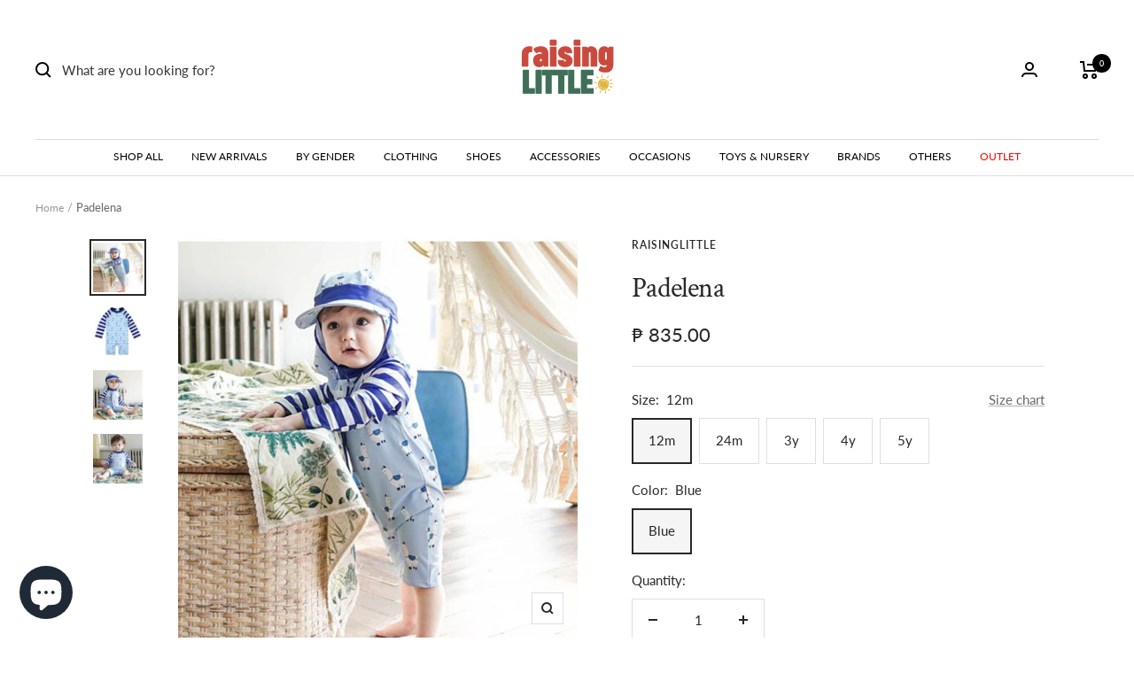

--- FILE ---
content_type: text/html; charset=utf-8
request_url: https://raisinglittle.ph/products/padelena
body_size: 35956
content:
<!doctype html><html class="no-js" lang="en" dir="ltr">
  <head>
  <meta name="google-site-verification" content="9Q9pkhan9__JHPS48PPWBNtgzwxAKz0eiGnrgFwejHY" />
<script src="https://sapi.negate.io/script/3jbO4G8OQowZAkSSApgqag==?shop=bazselections.myshopify.com"></script>


    <meta charset="utf-8">
    <meta name="viewport" content="width=device-width, initial-scale=1.0, height=device-height, minimum-scale=1.0, maximum-scale=1.0">
    <meta name="theme-color" content="#ffffff">

    <title>Padelena</title><meta name="description" content="For best results, machine wash cotton items in cold or warm water. Do not use hot water as it may shrink the cotton. Use a normal wash cycle and regular detergent (with color safe bleach if desired). Tumble dry on a low setting, then promptly remove the item from the dryer to avoid wrinkles. Hat not included."><link rel="canonical" href="https://raisinglittle.ph/products/padelena"><link rel="shortcut icon" href="//raisinglittle.ph/cdn/shop/files/2_eba86691-61c7-477c-a5ef-ff29687c5bed_96x96.png?v=1767432697" type="image/png"><link rel="preconnect" href="https://cdn.shopify.com">
    <link rel="dns-prefetch" href="https://productreviews.shopifycdn.com">
    <link rel="dns-prefetch" href="https://www.google-analytics.com"><link rel="preconnect" href="https://fonts.shopifycdn.com" crossorigin><link rel="preload" as="style" href="//raisinglittle.ph/cdn/shop/t/68/assets/theme.css?v=93546662290065565411767427688">
    <link rel="preload" as="script" href="//raisinglittle.ph/cdn/shop/t/68/assets/vendor.js?v=31715688253868339281767427688">
    <link rel="preload" as="script" href="//raisinglittle.ph/cdn/shop/t/68/assets/theme.js?v=165761096224975728111767427688">
    
    <link rel="preload" as="script" href="//raisinglittle.ph/cdn/shop/t/68/assets/custom-js.js?v=168870565649963714121767427688">
    <link rel="preload" as="style" href="//raisinglittle.ph/cdn/shop/t/68/assets/_styles.min.css?v=134147121861208682211767427688">

    <link rel="preload" as="style" href="//raisinglittle.ph/cdn/shop/t/68/assets/custom-css.css?v=25310804989216755361767427688"><link rel="preload" as="fetch" href="/products/padelena.js" crossorigin>
      <link rel="preload" as="image" imagesizes="(max-width: 999px) calc(100vw - 48px), 640px" imagesrcset="//raisinglittle.ph/cdn/shop/files/11312328202_1296428450_400x.jpg?v=1682490780 400w, //raisinglittle.ph/cdn/shop/files/11312328202_1296428450_500x.jpg?v=1682490780 500w, //raisinglittle.ph/cdn/shop/files/11312328202_1296428450_600x.jpg?v=1682490780 600w, //raisinglittle.ph/cdn/shop/files/11312328202_1296428450_700x.jpg?v=1682490780 700w, //raisinglittle.ph/cdn/shop/files/11312328202_1296428450_800x.jpg?v=1682490780 800w
"><link rel="preload" as="script" href="//raisinglittle.ph/cdn/shop/t/68/assets/flickity.js?v=176646718982628074891767427688"><meta property="og:type" content="product">
  <meta property="og:title" content="Padelena">
  <meta property="product:price:amount" content="835.00">
  <meta property="product:price:currency" content="PHP"><meta property="og:image" content="http://raisinglittle.ph/cdn/shop/files/11312328202_1296428450.jpg?v=1682490780">
  <meta property="og:image:secure_url" content="https://raisinglittle.ph/cdn/shop/files/11312328202_1296428450.jpg?v=1682490780">
  <meta property="og:image:width" content="800">
  <meta property="og:image:height" content="800"><meta property="og:description" content="For best results, machine wash cotton items in cold or warm water. Do not use hot water as it may shrink the cotton. Use a normal wash cycle and regular detergent (with color safe bleach if desired). Tumble dry on a low setting, then promptly remove the item from the dryer to avoid wrinkles. Hat not included."><meta property="og:url" content="https://raisinglittle.ph/products/padelena">
<meta property="og:site_name" content="RaisingLittle"><meta name="twitter:card" content="summary"><meta name="twitter:title" content="Padelena">
  <meta name="twitter:description" content="For best results, machine wash cotton items in cold or warm water. Do not use hot water as it may shrink the cotton. Use a normal wash cycle and regular detergent (with color safe bleach if desired). Tumble dry on a low setting, then promptly remove the item from the dryer to avoid wrinkles.
Hat not included."><meta name="twitter:image" content="https://raisinglittle.ph/cdn/shop/files/11312328202_1296428450_1200x1200_crop_center.jpg?v=1682490780">
  <meta name="twitter:image:alt" content="">
    
  <script type="application/ld+json">
  {
    "@context": "https://schema.org",
    "@type": "Product",
    "productID": 8244261912880,
    "offers": [{
          "@type": "Offer",
          "name": "12m \/ Blue",
          "availability":"https://schema.org/InStock",
          "price": 835.0,
          "priceCurrency": "PHP",
          "priceValidUntil": "2026-01-30","sku": "RLSF120PAD12M",
            "gtin8": "20511792",
          "url": "/products/padelena?variant=44842120511792"
        },
{
          "@type": "Offer",
          "name": "24m \/ Blue",
          "availability":"https://schema.org/InStock",
          "price": 835.0,
          "priceCurrency": "PHP",
          "priceValidUntil": "2026-01-30","sku": "RLSF120PAD24M",
            "gtin8": "20511792",
          "url": "/products/padelena?variant=44842120544560"
        },
{
          "@type": "Offer",
          "name": "3y \/ Blue",
          "availability":"https://schema.org/InStock",
          "price": 835.0,
          "priceCurrency": "PHP",
          "priceValidUntil": "2026-01-30","sku": "RLSF120PAD3Y",
            "gtin8": "20511792",
          "url": "/products/padelena?variant=44842120577328"
        },
{
          "@type": "Offer",
          "name": "4y \/ Blue",
          "availability":"https://schema.org/InStock",
          "price": 835.0,
          "priceCurrency": "PHP",
          "priceValidUntil": "2026-01-30","sku": "RLSF120PAD4Y",
            "gtin8": "20511792",
          "url": "/products/padelena?variant=44842120610096"
        },
{
          "@type": "Offer",
          "name": "5y \/ Blue",
          "availability":"https://schema.org/InStock",
          "price": 835.0,
          "priceCurrency": "PHP",
          "priceValidUntil": "2026-01-30","sku": "RLSF120PAD5Y",
            "gtin8": "20511792",
          "url": "/products/padelena?variant=44842120642864"
        }
],"brand": {
      "@type": "Brand",
      "name": "RaisingLittle"
    },
    "name": "Padelena",
    "description": "For best results, machine wash cotton items in cold or warm water. Do not use hot water as it may shrink the cotton. Use a normal wash cycle and regular detergent (with color safe bleach if desired). Tumble dry on a low setting, then promptly remove the item from the dryer to avoid wrinkles.\nHat not included.",
    "category": "swimwear",
    "url": "/products/padelena",
    "sku": "RLSF120PAD12M",
    "image": {
      "@type": "ImageObject",
      "url": "https://raisinglittle.ph/cdn/shop/files/11312328202_1296428450.jpg?v=1682490780&width=1024",
      "image": "https://raisinglittle.ph/cdn/shop/files/11312328202_1296428450.jpg?v=1682490780&width=1024",
      "name": "",
      "width": "1024",
      "height": "1024"
    }
  }
  </script>



  <script type="application/ld+json">
  {
    "@context": "https://schema.org",
    "@type": "BreadcrumbList",
  "itemListElement": [{
      "@type": "ListItem",
      "position": 1,
      "name": "Home",
      "item": "https://raisinglittle.ph"
    },{
          "@type": "ListItem",
          "position": 2,
          "name": "Padelena",
          "item": "https://raisinglittle.ph/products/padelena"
        }]
  }
  </script>


    <link rel="preload" href="//raisinglittle.ph/cdn/fonts/crimson_text/crimsontext_n4.a9a5f5ab47c6f5346e7cd274511a5d08c59fb906.woff2" as="font" type="font/woff2" crossorigin><link rel="preload" href="//raisinglittle.ph/cdn/fonts/lato/lato_n4.c3b93d431f0091c8be23185e15c9d1fee1e971c5.woff2" as="font" type="font/woff2" crossorigin><style>
  /* Typography (heading) */
  @font-face {
  font-family: "Crimson Text";
  font-weight: 400;
  font-style: normal;
  font-display: swap;
  src: url("//raisinglittle.ph/cdn/fonts/crimson_text/crimsontext_n4.a9a5f5ab47c6f5346e7cd274511a5d08c59fb906.woff2") format("woff2"),
       url("//raisinglittle.ph/cdn/fonts/crimson_text/crimsontext_n4.e89f2f0678223181d995b90850b6894b928b2f96.woff") format("woff");
}

@font-face {
  font-family: "Crimson Text";
  font-weight: 400;
  font-style: italic;
  font-display: swap;
  src: url("//raisinglittle.ph/cdn/fonts/crimson_text/crimsontext_i4.ea961043037945875bf37df9b6f6bf968be445ba.woff2") format("woff2"),
       url("//raisinglittle.ph/cdn/fonts/crimson_text/crimsontext_i4.7938dd4c556b9b9430c9ff6e18ae066c8e9db49b.woff") format("woff");
}

/* Typography (body) */
  @font-face {
  font-family: Lato;
  font-weight: 400;
  font-style: normal;
  font-display: swap;
  src: url("//raisinglittle.ph/cdn/fonts/lato/lato_n4.c3b93d431f0091c8be23185e15c9d1fee1e971c5.woff2") format("woff2"),
       url("//raisinglittle.ph/cdn/fonts/lato/lato_n4.d5c00c781efb195594fd2fd4ad04f7882949e327.woff") format("woff");
}

@font-face {
  font-family: Lato;
  font-weight: 400;
  font-style: italic;
  font-display: swap;
  src: url("//raisinglittle.ph/cdn/fonts/lato/lato_i4.09c847adc47c2fefc3368f2e241a3712168bc4b6.woff2") format("woff2"),
       url("//raisinglittle.ph/cdn/fonts/lato/lato_i4.3c7d9eb6c1b0a2bf62d892c3ee4582b016d0f30c.woff") format("woff");
}

@font-face {
  font-family: Lato;
  font-weight: 600;
  font-style: normal;
  font-display: swap;
  src: url("//raisinglittle.ph/cdn/fonts/lato/lato_n6.38d0e3b23b74a60f769c51d1df73fac96c580d59.woff2") format("woff2"),
       url("//raisinglittle.ph/cdn/fonts/lato/lato_n6.3365366161bdcc36a3f97cfbb23954d8c4bf4079.woff") format("woff");
}

@font-face {
  font-family: Lato;
  font-weight: 600;
  font-style: italic;
  font-display: swap;
  src: url("//raisinglittle.ph/cdn/fonts/lato/lato_i6.ab357ee5069e0603c2899b31e2b8ae84c4a42a48.woff2") format("woff2"),
       url("//raisinglittle.ph/cdn/fonts/lato/lato_i6.3164fed79d7d987c1390528781c7c2f59ac7a746.woff") format("woff");
}

:root {--heading-color: 40, 40, 40;
    --text-color: 40, 40, 40;
    --background: 255, 255, 255;
    --secondary-background: 245, 245, 245;
    --border-color: 223, 223, 223;
    --border-color-darker: 169, 169, 169;
    --success-color: 79, 161, 125;
    --success-background: 220, 236, 229;
    --error-color: 222, 42, 42;
    --error-background: 253, 240, 240;
    --primary-button-background: 238, 228, 204;
    --primary-button-text-color: 106, 95, 70;
    --secondary-button-background: 177, 150, 85;
    --secondary-button-text-color: 255, 255, 255;
    --product-star-rating: 202, 171, 96;
    --product-on-sale-accent: 222, 42, 42;
    --product-sold-out-accent: 111, 113, 155;
    --product-custom-label-background: 64, 93, 230;
    --product-custom-label-text-color: 255, 255, 255;
    --product-custom-label-2-background: 243, 255, 52;
    --product-custom-label-2-text-color: 0, 0, 0;
    --product-low-stock-text-color: 222, 42, 42;
    --product-in-stock-text-color: 46, 158, 123;
    --loading-bar-background: 40, 40, 40;

    /* We duplicate some "base" colors as root colors, which is useful to use on drawer elements or popover without. Those should not be overridden to avoid issues */
    --root-heading-color: 40, 40, 40;
    --root-text-color: 40, 40, 40;
    --root-background: 255, 255, 255;
    --root-border-color: 223, 223, 223;
    --root-primary-button-background: 238, 228, 204;
    --root-primary-button-text-color: 106, 95, 70;

    --base-font-size: 15px;
    --heading-font-family: "Crimson Text", serif;
    --heading-font-weight: 400;
    --heading-font-style: normal;
    --heading-text-transform: normal;
    --text-font-family: Lato, sans-serif;
    --text-font-weight: 400;
    --text-font-style: normal;
    --text-font-bold-weight: 600;

    /* Typography (font size) */
    --heading-xxsmall-font-size: 10px;
    --heading-xsmall-font-size: 10px;
    --heading-small-font-size: 11px;
    --heading-large-font-size: 32px;
    --heading-h1-font-size: 32px;
    --heading-h2-font-size: 28px;
    --heading-h3-font-size: 26px;
    --heading-h4-font-size: 22px;
    --heading-h5-font-size: 18px;
    --heading-h6-font-size: 16px;

    /* Control the look and feel of the theme by changing radius of various elements */
    --button-border-radius: 0px;
    --block-border-radius: 0px;
    --block-border-radius-reduced: 0px;
    --color-swatch-border-radius: 0px;

    /* Button size */
    --button-height: 48px;
    --button-small-height: 40px;

    /* Form related */
    --form-input-field-height: 48px;
    --form-input-gap: 16px;
    --form-submit-margin: 24px;

    /* Product listing related variables */
    --product-list-block-spacing: 32px;

    /* Video related */
    --play-button-background: 255, 255, 255;
    --play-button-arrow: 40, 40, 40;

    /* RTL support */
    --transform-logical-flip: 1;
    --transform-origin-start: left;
    --transform-origin-end: right;

    /* Other */
    --zoom-cursor-svg-url: url(//raisinglittle.ph/cdn/shop/t/68/assets/zoom-cursor.svg?v=39908859784506347231767427688);
    --arrow-right-svg-url: url(//raisinglittle.ph/cdn/shop/t/68/assets/arrow-right.svg?v=40046868119262634591767427688);
    --arrow-left-svg-url: url(//raisinglittle.ph/cdn/shop/t/68/assets/arrow-left.svg?v=158856395986752206651767427688);

    /* Some useful variables that we can reuse in our CSS. Some explanation are needed for some of them:
       - container-max-width-minus-gutters: represents the container max width without the edge gutters
       - container-outer-width: considering the screen width, represent all the space outside the container
       - container-outer-margin: same as container-outer-width but get set to 0 inside a container
       - container-inner-width: the effective space inside the container (minus gutters)
       - grid-column-width: represents the width of a single column of the grid
       - vertical-breather: this is a variable that defines the global "spacing" between sections, and inside the section
                            to create some "breath" and minimum spacing
     */
    --container-max-width: 1600px;
    --container-gutter: 24px;
    --container-max-width-minus-gutters: calc(var(--container-max-width) - (var(--container-gutter)) * 2);
    --container-outer-width: max(calc((100vw - var(--container-max-width-minus-gutters)) / 2), var(--container-gutter));
    --container-outer-margin: var(--container-outer-width);
    --container-inner-width: calc(100vw - var(--container-outer-width) * 2);

    --grid-column-count: 10;
    --grid-gap: 24px;
    --grid-column-width: calc((100vw - var(--container-outer-width) * 2 - var(--grid-gap) * (var(--grid-column-count) - 1)) / var(--grid-column-count));

    --vertical-breather: 48px;
    --vertical-breather-tight: 48px;

    /* Shopify related variables */
    --payment-terms-background-color: #ffffff;
  }

  @media screen and (min-width: 741px) {
    :root {
      --container-gutter: 40px;
      --grid-column-count: 20;
      --vertical-breather: 64px;
      --vertical-breather-tight: 64px;

      /* Typography (font size) */
      --heading-xsmall-font-size: 11px;
      --heading-small-font-size: 12px;
      --heading-large-font-size: 48px;
      --heading-h1-font-size: 48px;
      --heading-h2-font-size: 36px;
      --heading-h3-font-size: 30px;
      --heading-h4-font-size: 22px;
      --heading-h5-font-size: 18px;
      --heading-h6-font-size: 16px;

      /* Form related */
      --form-input-field-height: 52px;
      --form-submit-margin: 32px;

      /* Button size */
      --button-height: 52px;
      --button-small-height: 44px;
    }
  }

  @media screen and (min-width: 1200px) {
    :root {
      --vertical-breather: 80px;
      --vertical-breather-tight: 64px;
      --product-list-block-spacing: 48px;

      /* Typography */
      --heading-large-font-size: 58px;
      --heading-h1-font-size: 50px;
      --heading-h2-font-size: 44px;
      --heading-h3-font-size: 32px;
      --heading-h4-font-size: 26px;
      --heading-h5-font-size: 22px;
      --heading-h6-font-size: 16px;
    }
  }

  @media screen and (min-width: 1600px) {
    :root {
      --vertical-breather: 90px;
      --vertical-breather-tight: 64px;
    }
  }
</style>
    <script>
  // This allows to expose several variables to the global scope, to be used in scripts
  window.themeVariables = {
    settings: {
      direction: "ltr",
      pageType: "product",
      cartCount: 0,
      moneyFormat: "₱ {{amount}}",
      moneyWithCurrencyFormat: "₱ {{amount}}",
      showVendor: true,
      discountMode: "percentage",
      currencyCodeEnabled: true,
      searchMode: "product,article,collection",
      searchUnavailableProducts: "last",
      cartType: "drawer",
      cartCurrency: "PHP",
      mobileZoomFactor: 2.5
    },

    routes: {
      host: "raisinglittle.ph",
      rootUrl: "\/",
      rootUrlWithoutSlash: '',
      cartUrl: "\/cart",
      cartAddUrl: "\/cart\/add",
      cartChangeUrl: "\/cart\/change",
      searchUrl: "\/search",
      predictiveSearchUrl: "\/search\/suggest",
      productRecommendationsUrl: "\/recommendations\/products"
    },

    strings: {
      accessibilityDelete: "Delete",
      accessibilityClose: "Close",
      collectionSoldOut: "Sold out",
      collectionDiscount: "Save @savings@",
      productSalePrice: "Sale price",
      productRegularPrice: "Regular price",
      productFormUnavailable: "Unavailable",
      productFormSoldOut: "Sold out",
      productFormPreOrder: "Pre-order",
      productFormAddToCart: "Add to cart",
      searchNoResults: "No results could be found.",
      searchNewSearch: "New search",
      searchProducts: "Products",
      searchArticles: "Journal",
      searchPages: "Pages",
      searchCollections: "Collections",
      cartViewCart: "View cart",
      cartItemAdded: "Item added to your cart!",
      cartItemAddedShort: "Added to your cart!",
      cartAddOrderNote: "Add Gift message (free \u0026amp; optional)",
      cartEditOrderNote: "Gift Message (free \u0026amp; optional)",
      shippingEstimatorNoResults: "Sorry, we do not ship to your address.",
      shippingEstimatorOneResult: "There is one shipping rate for your address:",
      shippingEstimatorMultipleResults: "There are several shipping rates for your address:",
      shippingEstimatorError: "One or more error occurred while retrieving shipping rates:"
    },

    libs: {
      flickity: "\/\/raisinglittle.ph\/cdn\/shop\/t\/68\/assets\/flickity.js?v=176646718982628074891767427688",
      photoswipe: "\/\/raisinglittle.ph\/cdn\/shop\/t\/68\/assets\/photoswipe.js?v=132268647426145925301767427688",
      qrCode: "\/\/raisinglittle.ph\/cdn\/shopifycloud\/storefront\/assets\/themes_support\/vendor\/qrcode-3f2b403b.js"
    },

    breakpoints: {
      phone: 'screen and (max-width: 740px)',
      tablet: 'screen and (min-width: 741px) and (max-width: 999px)',
      tabletAndUp: 'screen and (min-width: 741px)',
      pocket: 'screen and (max-width: 999px)',
      lap: 'screen and (min-width: 1000px) and (max-width: 1199px)',
      lapAndUp: 'screen and (min-width: 1000px)',
      desktop: 'screen and (min-width: 1200px)',
      wide: 'screen and (min-width: 1400px)'
    }
  };

  window.addEventListener('pageshow', async () => {
    const cartContent = await (await fetch(`${window.themeVariables.routes.cartUrl}.js`, {cache: 'reload'})).json();
    document.documentElement.dispatchEvent(new CustomEvent('cart:refresh', {detail: {cart: cartContent}}));
  });

  if ('noModule' in HTMLScriptElement.prototype) {
    // Old browsers (like IE) that does not support module will be considered as if not executing JS at all
    document.documentElement.className = document.documentElement.className.replace('no-js', 'js');

    requestAnimationFrame(() => {
      const viewportHeight = (window.visualViewport ? window.visualViewport.height : document.documentElement.clientHeight);
      document.documentElement.style.setProperty('--window-height',viewportHeight + 'px');
    });
  }// We save the product ID in local storage to be eventually used for recently viewed section
    try {
      const items = JSON.parse(localStorage.getItem('theme:recently-viewed-products') || '[]');

      // We check if the current product already exists, and if it does not, we add it at the start
      if (!items.includes(8244261912880)) {
        items.unshift(8244261912880);
      }

      localStorage.setItem('theme:recently-viewed-products', JSON.stringify(items.slice(0, 20)));
    } catch (e) {
      // Safari in private mode does not allow setting item, we silently fail
    }</script>

    <link rel="stylesheet" href="//raisinglittle.ph/cdn/shop/t/68/assets/theme.css?v=93546662290065565411767427688">
    <link rel="stylesheet" href="//raisinglittle.ph/cdn/shop/t/68/assets/_styles.min.css?v=134147121861208682211767427688">

    <script src="//raisinglittle.ph/cdn/shop/t/68/assets/vendor.js?v=31715688253868339281767427688" defer></script>
    <script src="//raisinglittle.ph/cdn/shop/t/68/assets/theme.js?v=165761096224975728111767427688" defer></script>
    <script src="//raisinglittle.ph/cdn/shop/t/68/assets/custom.js?v=167639537848865775061767427688" defer></script>

    <script>window.performance && window.performance.mark && window.performance.mark('shopify.content_for_header.start');</script><meta name="google-site-verification" content="Up0McN_R2--kfNL8qjk8vrWFUog6qho4MyUAQBmtgjU">
<meta id="shopify-digital-wallet" name="shopify-digital-wallet" content="/7007338566/digital_wallets/dialog">
<meta name="shopify-checkout-api-token" content="28a1ea8428382a26ef4458737a622270">
<meta id="in-context-paypal-metadata" data-shop-id="7007338566" data-venmo-supported="false" data-environment="production" data-locale="en_US" data-paypal-v4="true" data-currency="PHP">
<link rel="alternate" type="application/json+oembed" href="https://raisinglittle.ph/products/padelena.oembed">
<script async="async" src="/checkouts/internal/preloads.js?locale=en-PH"></script>
<script id="shopify-features" type="application/json">{"accessToken":"28a1ea8428382a26ef4458737a622270","betas":["rich-media-storefront-analytics"],"domain":"raisinglittle.ph","predictiveSearch":true,"shopId":7007338566,"locale":"en"}</script>
<script>var Shopify = Shopify || {};
Shopify.shop = "bazselections.myshopify.com";
Shopify.locale = "en";
Shopify.currency = {"active":"PHP","rate":"1.0"};
Shopify.country = "PH";
Shopify.theme = {"name":"New Raising Little 2026","id":181860598064,"schema_name":"Focal","schema_version":"8.10.5","theme_store_id":null,"role":"main"};
Shopify.theme.handle = "null";
Shopify.theme.style = {"id":null,"handle":null};
Shopify.cdnHost = "raisinglittle.ph/cdn";
Shopify.routes = Shopify.routes || {};
Shopify.routes.root = "/";</script>
<script type="module">!function(o){(o.Shopify=o.Shopify||{}).modules=!0}(window);</script>
<script>!function(o){function n(){var o=[];function n(){o.push(Array.prototype.slice.apply(arguments))}return n.q=o,n}var t=o.Shopify=o.Shopify||{};t.loadFeatures=n(),t.autoloadFeatures=n()}(window);</script>
<script id="shop-js-analytics" type="application/json">{"pageType":"product"}</script>
<script defer="defer" async type="module" src="//raisinglittle.ph/cdn/shopifycloud/shop-js/modules/v2/client.init-shop-cart-sync_BApSsMSl.en.esm.js"></script>
<script defer="defer" async type="module" src="//raisinglittle.ph/cdn/shopifycloud/shop-js/modules/v2/chunk.common_CBoos6YZ.esm.js"></script>
<script type="module">
  await import("//raisinglittle.ph/cdn/shopifycloud/shop-js/modules/v2/client.init-shop-cart-sync_BApSsMSl.en.esm.js");
await import("//raisinglittle.ph/cdn/shopifycloud/shop-js/modules/v2/chunk.common_CBoos6YZ.esm.js");

  window.Shopify.SignInWithShop?.initShopCartSync?.({"fedCMEnabled":true,"windoidEnabled":true});

</script>
<script>(function() {
  var isLoaded = false;
  function asyncLoad() {
    if (isLoaded) return;
    isLoaded = true;
    var urls = ["https:\/\/js.smile.io\/v1\/smile-shopify.js?shop=bazselections.myshopify.com","https:\/\/sales-pop.carecart.io\/lib\/salesnotifier.js?shop=bazselections.myshopify.com","\/\/cdn.shopify.com\/proxy\/047502686f29e47f9ea5de7ddfb58a4b2af2ca765885185d30c2b394098dcc73\/d2bpaq1lm3qrzx.cloudfront.net\/script.js?shop=bazselections.myshopify.com\u0026sp-cache-control=cHVibGljLCBtYXgtYWdlPTkwMA"];
    for (var i = 0; i < urls.length; i++) {
      var s = document.createElement('script');
      s.type = 'text/javascript';
      s.async = true;
      s.src = urls[i];
      var x = document.getElementsByTagName('script')[0];
      x.parentNode.insertBefore(s, x);
    }
  };
  if(window.attachEvent) {
    window.attachEvent('onload', asyncLoad);
  } else {
    window.addEventListener('load', asyncLoad, false);
  }
})();</script>
<script id="__st">var __st={"a":7007338566,"offset":28800,"reqid":"1871769a-9eee-44ac-aa0d-785eedda2525-1768898779","pageurl":"raisinglittle.ph\/products\/padelena","u":"5723966aedf2","p":"product","rtyp":"product","rid":8244261912880};</script>
<script>window.ShopifyPaypalV4VisibilityTracking = true;</script>
<script id="captcha-bootstrap">!function(){'use strict';const t='contact',e='account',n='new_comment',o=[[t,t],['blogs',n],['comments',n],[t,'customer']],c=[[e,'customer_login'],[e,'guest_login'],[e,'recover_customer_password'],[e,'create_customer']],r=t=>t.map((([t,e])=>`form[action*='/${t}']:not([data-nocaptcha='true']) input[name='form_type'][value='${e}']`)).join(','),a=t=>()=>t?[...document.querySelectorAll(t)].map((t=>t.form)):[];function s(){const t=[...o],e=r(t);return a(e)}const i='password',u='form_key',d=['recaptcha-v3-token','g-recaptcha-response','h-captcha-response',i],f=()=>{try{return window.sessionStorage}catch{return}},m='__shopify_v',_=t=>t.elements[u];function p(t,e,n=!1){try{const o=window.sessionStorage,c=JSON.parse(o.getItem(e)),{data:r}=function(t){const{data:e,action:n}=t;return t[m]||n?{data:e,action:n}:{data:t,action:n}}(c);for(const[e,n]of Object.entries(r))t.elements[e]&&(t.elements[e].value=n);n&&o.removeItem(e)}catch(o){console.error('form repopulation failed',{error:o})}}const l='form_type',E='cptcha';function T(t){t.dataset[E]=!0}const w=window,h=w.document,L='Shopify',v='ce_forms',y='captcha';let A=!1;((t,e)=>{const n=(g='f06e6c50-85a8-45c8-87d0-21a2b65856fe',I='https://cdn.shopify.com/shopifycloud/storefront-forms-hcaptcha/ce_storefront_forms_captcha_hcaptcha.v1.5.2.iife.js',D={infoText:'Protected by hCaptcha',privacyText:'Privacy',termsText:'Terms'},(t,e,n)=>{const o=w[L][v],c=o.bindForm;if(c)return c(t,g,e,D).then(n);var r;o.q.push([[t,g,e,D],n]),r=I,A||(h.body.append(Object.assign(h.createElement('script'),{id:'captcha-provider',async:!0,src:r})),A=!0)});var g,I,D;w[L]=w[L]||{},w[L][v]=w[L][v]||{},w[L][v].q=[],w[L][y]=w[L][y]||{},w[L][y].protect=function(t,e){n(t,void 0,e),T(t)},Object.freeze(w[L][y]),function(t,e,n,w,h,L){const[v,y,A,g]=function(t,e,n){const i=e?o:[],u=t?c:[],d=[...i,...u],f=r(d),m=r(i),_=r(d.filter((([t,e])=>n.includes(e))));return[a(f),a(m),a(_),s()]}(w,h,L),I=t=>{const e=t.target;return e instanceof HTMLFormElement?e:e&&e.form},D=t=>v().includes(t);t.addEventListener('submit',(t=>{const e=I(t);if(!e)return;const n=D(e)&&!e.dataset.hcaptchaBound&&!e.dataset.recaptchaBound,o=_(e),c=g().includes(e)&&(!o||!o.value);(n||c)&&t.preventDefault(),c&&!n&&(function(t){try{if(!f())return;!function(t){const e=f();if(!e)return;const n=_(t);if(!n)return;const o=n.value;o&&e.removeItem(o)}(t);const e=Array.from(Array(32),(()=>Math.random().toString(36)[2])).join('');!function(t,e){_(t)||t.append(Object.assign(document.createElement('input'),{type:'hidden',name:u})),t.elements[u].value=e}(t,e),function(t,e){const n=f();if(!n)return;const o=[...t.querySelectorAll(`input[type='${i}']`)].map((({name:t})=>t)),c=[...d,...o],r={};for(const[a,s]of new FormData(t).entries())c.includes(a)||(r[a]=s);n.setItem(e,JSON.stringify({[m]:1,action:t.action,data:r}))}(t,e)}catch(e){console.error('failed to persist form',e)}}(e),e.submit())}));const S=(t,e)=>{t&&!t.dataset[E]&&(n(t,e.some((e=>e===t))),T(t))};for(const o of['focusin','change'])t.addEventListener(o,(t=>{const e=I(t);D(e)&&S(e,y())}));const B=e.get('form_key'),M=e.get(l),P=B&&M;t.addEventListener('DOMContentLoaded',(()=>{const t=y();if(P)for(const e of t)e.elements[l].value===M&&p(e,B);[...new Set([...A(),...v().filter((t=>'true'===t.dataset.shopifyCaptcha))])].forEach((e=>S(e,t)))}))}(h,new URLSearchParams(w.location.search),n,t,e,['guest_login'])})(!0,!0)}();</script>
<script integrity="sha256-4kQ18oKyAcykRKYeNunJcIwy7WH5gtpwJnB7kiuLZ1E=" data-source-attribution="shopify.loadfeatures" defer="defer" src="//raisinglittle.ph/cdn/shopifycloud/storefront/assets/storefront/load_feature-a0a9edcb.js" crossorigin="anonymous"></script>
<script data-source-attribution="shopify.dynamic_checkout.dynamic.init">var Shopify=Shopify||{};Shopify.PaymentButton=Shopify.PaymentButton||{isStorefrontPortableWallets:!0,init:function(){window.Shopify.PaymentButton.init=function(){};var t=document.createElement("script");t.src="https://raisinglittle.ph/cdn/shopifycloud/portable-wallets/latest/portable-wallets.en.js",t.type="module",document.head.appendChild(t)}};
</script>
<script data-source-attribution="shopify.dynamic_checkout.buyer_consent">
  function portableWalletsHideBuyerConsent(e){var t=document.getElementById("shopify-buyer-consent"),n=document.getElementById("shopify-subscription-policy-button");t&&n&&(t.classList.add("hidden"),t.setAttribute("aria-hidden","true"),n.removeEventListener("click",e))}function portableWalletsShowBuyerConsent(e){var t=document.getElementById("shopify-buyer-consent"),n=document.getElementById("shopify-subscription-policy-button");t&&n&&(t.classList.remove("hidden"),t.removeAttribute("aria-hidden"),n.addEventListener("click",e))}window.Shopify?.PaymentButton&&(window.Shopify.PaymentButton.hideBuyerConsent=portableWalletsHideBuyerConsent,window.Shopify.PaymentButton.showBuyerConsent=portableWalletsShowBuyerConsent);
</script>
<script data-source-attribution="shopify.dynamic_checkout.cart.bootstrap">document.addEventListener("DOMContentLoaded",(function(){function t(){return document.querySelector("shopify-accelerated-checkout-cart, shopify-accelerated-checkout")}if(t())Shopify.PaymentButton.init();else{new MutationObserver((function(e,n){t()&&(Shopify.PaymentButton.init(),n.disconnect())})).observe(document.body,{childList:!0,subtree:!0})}}));
</script>
<link id="shopify-accelerated-checkout-styles" rel="stylesheet" media="screen" href="https://raisinglittle.ph/cdn/shopifycloud/portable-wallets/latest/accelerated-checkout-backwards-compat.css" crossorigin="anonymous">
<style id="shopify-accelerated-checkout-cart">
        #shopify-buyer-consent {
  margin-top: 1em;
  display: inline-block;
  width: 100%;
}

#shopify-buyer-consent.hidden {
  display: none;
}

#shopify-subscription-policy-button {
  background: none;
  border: none;
  padding: 0;
  text-decoration: underline;
  font-size: inherit;
  cursor: pointer;
}

#shopify-subscription-policy-button::before {
  box-shadow: none;
}

      </style>

<script>window.performance && window.performance.mark && window.performance.mark('shopify.content_for_header.end');</script>

  










<div id="shopify-section-filter-menu-settings" class="shopify-section"><style type="text/css">
/*  Filter Menu Color and Image Section CSS */</style>
<link href="//raisinglittle.ph/cdn/shop/t/68/assets/filter-menu.scss.css?v=120551663835714472741767427744" rel="stylesheet" type="text/css" media="all" />
<script src="//raisinglittle.ph/cdn/shop/t/68/assets/filter-menu.js?v=79298749081961657871767427688" type="text/javascript"></script>





</div>
<script src="https://cdnjs.cloudflare.com/ajax/libs/jquery/3.3.1/jquery.min.js" integrity="sha256-FgpCb/KJQlLNfOu91ta32o/NMZxltwRo8QtmkMRdAu8=" crossorigin="anonymous"></script>
<script src="https://cdn.shopify.com/extensions/e4b3a77b-20c9-4161-b1bb-deb87046128d/inbox-1253/assets/inbox-chat-loader.js" type="text/javascript" defer="defer"></script>
<link href="https://monorail-edge.shopifysvc.com" rel="dns-prefetch">
<script>(function(){if ("sendBeacon" in navigator && "performance" in window) {try {var session_token_from_headers = performance.getEntriesByType('navigation')[0].serverTiming.find(x => x.name == '_s').description;} catch {var session_token_from_headers = undefined;}var session_cookie_matches = document.cookie.match(/_shopify_s=([^;]*)/);var session_token_from_cookie = session_cookie_matches && session_cookie_matches.length === 2 ? session_cookie_matches[1] : "";var session_token = session_token_from_headers || session_token_from_cookie || "";function handle_abandonment_event(e) {var entries = performance.getEntries().filter(function(entry) {return /monorail-edge.shopifysvc.com/.test(entry.name);});if (!window.abandonment_tracked && entries.length === 0) {window.abandonment_tracked = true;var currentMs = Date.now();var navigation_start = performance.timing.navigationStart;var payload = {shop_id: 7007338566,url: window.location.href,navigation_start,duration: currentMs - navigation_start,session_token,page_type: "product"};window.navigator.sendBeacon("https://monorail-edge.shopifysvc.com/v1/produce", JSON.stringify({schema_id: "online_store_buyer_site_abandonment/1.1",payload: payload,metadata: {event_created_at_ms: currentMs,event_sent_at_ms: currentMs}}));}}window.addEventListener('pagehide', handle_abandonment_event);}}());</script>
<script id="web-pixels-manager-setup">(function e(e,d,r,n,o){if(void 0===o&&(o={}),!Boolean(null===(a=null===(i=window.Shopify)||void 0===i?void 0:i.analytics)||void 0===a?void 0:a.replayQueue)){var i,a;window.Shopify=window.Shopify||{};var t=window.Shopify;t.analytics=t.analytics||{};var s=t.analytics;s.replayQueue=[],s.publish=function(e,d,r){return s.replayQueue.push([e,d,r]),!0};try{self.performance.mark("wpm:start")}catch(e){}var l=function(){var e={modern:/Edge?\/(1{2}[4-9]|1[2-9]\d|[2-9]\d{2}|\d{4,})\.\d+(\.\d+|)|Firefox\/(1{2}[4-9]|1[2-9]\d|[2-9]\d{2}|\d{4,})\.\d+(\.\d+|)|Chrom(ium|e)\/(9{2}|\d{3,})\.\d+(\.\d+|)|(Maci|X1{2}).+ Version\/(15\.\d+|(1[6-9]|[2-9]\d|\d{3,})\.\d+)([,.]\d+|)( \(\w+\)|)( Mobile\/\w+|) Safari\/|Chrome.+OPR\/(9{2}|\d{3,})\.\d+\.\d+|(CPU[ +]OS|iPhone[ +]OS|CPU[ +]iPhone|CPU IPhone OS|CPU iPad OS)[ +]+(15[._]\d+|(1[6-9]|[2-9]\d|\d{3,})[._]\d+)([._]\d+|)|Android:?[ /-](13[3-9]|1[4-9]\d|[2-9]\d{2}|\d{4,})(\.\d+|)(\.\d+|)|Android.+Firefox\/(13[5-9]|1[4-9]\d|[2-9]\d{2}|\d{4,})\.\d+(\.\d+|)|Android.+Chrom(ium|e)\/(13[3-9]|1[4-9]\d|[2-9]\d{2}|\d{4,})\.\d+(\.\d+|)|SamsungBrowser\/([2-9]\d|\d{3,})\.\d+/,legacy:/Edge?\/(1[6-9]|[2-9]\d|\d{3,})\.\d+(\.\d+|)|Firefox\/(5[4-9]|[6-9]\d|\d{3,})\.\d+(\.\d+|)|Chrom(ium|e)\/(5[1-9]|[6-9]\d|\d{3,})\.\d+(\.\d+|)([\d.]+$|.*Safari\/(?![\d.]+ Edge\/[\d.]+$))|(Maci|X1{2}).+ Version\/(10\.\d+|(1[1-9]|[2-9]\d|\d{3,})\.\d+)([,.]\d+|)( \(\w+\)|)( Mobile\/\w+|) Safari\/|Chrome.+OPR\/(3[89]|[4-9]\d|\d{3,})\.\d+\.\d+|(CPU[ +]OS|iPhone[ +]OS|CPU[ +]iPhone|CPU IPhone OS|CPU iPad OS)[ +]+(10[._]\d+|(1[1-9]|[2-9]\d|\d{3,})[._]\d+)([._]\d+|)|Android:?[ /-](13[3-9]|1[4-9]\d|[2-9]\d{2}|\d{4,})(\.\d+|)(\.\d+|)|Mobile Safari.+OPR\/([89]\d|\d{3,})\.\d+\.\d+|Android.+Firefox\/(13[5-9]|1[4-9]\d|[2-9]\d{2}|\d{4,})\.\d+(\.\d+|)|Android.+Chrom(ium|e)\/(13[3-9]|1[4-9]\d|[2-9]\d{2}|\d{4,})\.\d+(\.\d+|)|Android.+(UC? ?Browser|UCWEB|U3)[ /]?(15\.([5-9]|\d{2,})|(1[6-9]|[2-9]\d|\d{3,})\.\d+)\.\d+|SamsungBrowser\/(5\.\d+|([6-9]|\d{2,})\.\d+)|Android.+MQ{2}Browser\/(14(\.(9|\d{2,})|)|(1[5-9]|[2-9]\d|\d{3,})(\.\d+|))(\.\d+|)|K[Aa][Ii]OS\/(3\.\d+|([4-9]|\d{2,})\.\d+)(\.\d+|)/},d=e.modern,r=e.legacy,n=navigator.userAgent;return n.match(d)?"modern":n.match(r)?"legacy":"unknown"}(),u="modern"===l?"modern":"legacy",c=(null!=n?n:{modern:"",legacy:""})[u],f=function(e){return[e.baseUrl,"/wpm","/b",e.hashVersion,"modern"===e.buildTarget?"m":"l",".js"].join("")}({baseUrl:d,hashVersion:r,buildTarget:u}),m=function(e){var d=e.version,r=e.bundleTarget,n=e.surface,o=e.pageUrl,i=e.monorailEndpoint;return{emit:function(e){var a=e.status,t=e.errorMsg,s=(new Date).getTime(),l=JSON.stringify({metadata:{event_sent_at_ms:s},events:[{schema_id:"web_pixels_manager_load/3.1",payload:{version:d,bundle_target:r,page_url:o,status:a,surface:n,error_msg:t},metadata:{event_created_at_ms:s}}]});if(!i)return console&&console.warn&&console.warn("[Web Pixels Manager] No Monorail endpoint provided, skipping logging."),!1;try{return self.navigator.sendBeacon.bind(self.navigator)(i,l)}catch(e){}var u=new XMLHttpRequest;try{return u.open("POST",i,!0),u.setRequestHeader("Content-Type","text/plain"),u.send(l),!0}catch(e){return console&&console.warn&&console.warn("[Web Pixels Manager] Got an unhandled error while logging to Monorail."),!1}}}}({version:r,bundleTarget:l,surface:e.surface,pageUrl:self.location.href,monorailEndpoint:e.monorailEndpoint});try{o.browserTarget=l,function(e){var d=e.src,r=e.async,n=void 0===r||r,o=e.onload,i=e.onerror,a=e.sri,t=e.scriptDataAttributes,s=void 0===t?{}:t,l=document.createElement("script"),u=document.querySelector("head"),c=document.querySelector("body");if(l.async=n,l.src=d,a&&(l.integrity=a,l.crossOrigin="anonymous"),s)for(var f in s)if(Object.prototype.hasOwnProperty.call(s,f))try{l.dataset[f]=s[f]}catch(e){}if(o&&l.addEventListener("load",o),i&&l.addEventListener("error",i),u)u.appendChild(l);else{if(!c)throw new Error("Did not find a head or body element to append the script");c.appendChild(l)}}({src:f,async:!0,onload:function(){if(!function(){var e,d;return Boolean(null===(d=null===(e=window.Shopify)||void 0===e?void 0:e.analytics)||void 0===d?void 0:d.initialized)}()){var d=window.webPixelsManager.init(e)||void 0;if(d){var r=window.Shopify.analytics;r.replayQueue.forEach((function(e){var r=e[0],n=e[1],o=e[2];d.publishCustomEvent(r,n,o)})),r.replayQueue=[],r.publish=d.publishCustomEvent,r.visitor=d.visitor,r.initialized=!0}}},onerror:function(){return m.emit({status:"failed",errorMsg:"".concat(f," has failed to load")})},sri:function(e){var d=/^sha384-[A-Za-z0-9+/=]+$/;return"string"==typeof e&&d.test(e)}(c)?c:"",scriptDataAttributes:o}),m.emit({status:"loading"})}catch(e){m.emit({status:"failed",errorMsg:(null==e?void 0:e.message)||"Unknown error"})}}})({shopId: 7007338566,storefrontBaseUrl: "https://raisinglittle.ph",extensionsBaseUrl: "https://extensions.shopifycdn.com/cdn/shopifycloud/web-pixels-manager",monorailEndpoint: "https://monorail-edge.shopifysvc.com/unstable/produce_batch",surface: "storefront-renderer",enabledBetaFlags: ["2dca8a86"],webPixelsConfigList: [{"id":"713031984","configuration":"{\"config\":\"{\\\"pixel_id\\\":\\\"G-YX682KE3GF\\\",\\\"target_country\\\":\\\"PH\\\",\\\"gtag_events\\\":[{\\\"type\\\":\\\"search\\\",\\\"action_label\\\":[\\\"G-YX682KE3GF\\\",\\\"AW-699535277\\\/ZWxeCNbm8LUBEK2fyM0C\\\"]},{\\\"type\\\":\\\"begin_checkout\\\",\\\"action_label\\\":[\\\"G-YX682KE3GF\\\",\\\"AW-699535277\\\/5iJqCNPm8LUBEK2fyM0C\\\"]},{\\\"type\\\":\\\"view_item\\\",\\\"action_label\\\":[\\\"G-YX682KE3GF\\\",\\\"AW-699535277\\\/m6IKCPbi8LUBEK2fyM0C\\\",\\\"MC-CRLNJX5JPZ\\\"]},{\\\"type\\\":\\\"purchase\\\",\\\"action_label\\\":[\\\"G-YX682KE3GF\\\",\\\"AW-699535277\\\/3kI_CPPi8LUBEK2fyM0C\\\",\\\"MC-CRLNJX5JPZ\\\"]},{\\\"type\\\":\\\"page_view\\\",\\\"action_label\\\":[\\\"G-YX682KE3GF\\\",\\\"AW-699535277\\\/A4X2CPDi8LUBEK2fyM0C\\\",\\\"MC-CRLNJX5JPZ\\\"]},{\\\"type\\\":\\\"add_payment_info\\\",\\\"action_label\\\":[\\\"G-YX682KE3GF\\\",\\\"AW-699535277\\\/NgBKCNnm8LUBEK2fyM0C\\\"]},{\\\"type\\\":\\\"add_to_cart\\\",\\\"action_label\\\":[\\\"G-YX682KE3GF\\\",\\\"AW-699535277\\\/BkH-CNDm8LUBEK2fyM0C\\\"]}],\\\"enable_monitoring_mode\\\":false}\"}","eventPayloadVersion":"v1","runtimeContext":"OPEN","scriptVersion":"b2a88bafab3e21179ed38636efcd8a93","type":"APP","apiClientId":1780363,"privacyPurposes":[],"dataSharingAdjustments":{"protectedCustomerApprovalScopes":["read_customer_address","read_customer_email","read_customer_name","read_customer_personal_data","read_customer_phone"]}},{"id":"638976304","configuration":"{\"pixelCode\":\"CD0IFQBC77UEQ07ILPQG\"}","eventPayloadVersion":"v1","runtimeContext":"STRICT","scriptVersion":"22e92c2ad45662f435e4801458fb78cc","type":"APP","apiClientId":4383523,"privacyPurposes":["ANALYTICS","MARKETING","SALE_OF_DATA"],"dataSharingAdjustments":{"protectedCustomerApprovalScopes":["read_customer_address","read_customer_email","read_customer_name","read_customer_personal_data","read_customer_phone"]}},{"id":"383090992","configuration":"{\"pixel_id\":\"348149912764319\",\"pixel_type\":\"facebook_pixel\",\"metaapp_system_user_token\":\"-\"}","eventPayloadVersion":"v1","runtimeContext":"OPEN","scriptVersion":"ca16bc87fe92b6042fbaa3acc2fbdaa6","type":"APP","apiClientId":2329312,"privacyPurposes":["ANALYTICS","MARKETING","SALE_OF_DATA"],"dataSharingAdjustments":{"protectedCustomerApprovalScopes":["read_customer_address","read_customer_email","read_customer_name","read_customer_personal_data","read_customer_phone"]}},{"id":"shopify-app-pixel","configuration":"{}","eventPayloadVersion":"v1","runtimeContext":"STRICT","scriptVersion":"0450","apiClientId":"shopify-pixel","type":"APP","privacyPurposes":["ANALYTICS","MARKETING"]},{"id":"shopify-custom-pixel","eventPayloadVersion":"v1","runtimeContext":"LAX","scriptVersion":"0450","apiClientId":"shopify-pixel","type":"CUSTOM","privacyPurposes":["ANALYTICS","MARKETING"]}],isMerchantRequest: false,initData: {"shop":{"name":"RaisingLittle","paymentSettings":{"currencyCode":"PHP"},"myshopifyDomain":"bazselections.myshopify.com","countryCode":"PH","storefrontUrl":"https:\/\/raisinglittle.ph"},"customer":null,"cart":null,"checkout":null,"productVariants":[{"price":{"amount":835.0,"currencyCode":"PHP"},"product":{"title":"Padelena","vendor":"RaisingLittle","id":"8244261912880","untranslatedTitle":"Padelena","url":"\/products\/padelena","type":"swimwear"},"id":"44842120511792","image":{"src":"\/\/raisinglittle.ph\/cdn\/shop\/files\/11312328202_1296428450.jpg?v=1682490780"},"sku":"RLSF120PAD12M","title":"12m \/ Blue","untranslatedTitle":"12m \/ Blue"},{"price":{"amount":835.0,"currencyCode":"PHP"},"product":{"title":"Padelena","vendor":"RaisingLittle","id":"8244261912880","untranslatedTitle":"Padelena","url":"\/products\/padelena","type":"swimwear"},"id":"44842120544560","image":{"src":"\/\/raisinglittle.ph\/cdn\/shop\/files\/11312328202_1296428450.jpg?v=1682490780"},"sku":"RLSF120PAD24M","title":"24m \/ Blue","untranslatedTitle":"24m \/ Blue"},{"price":{"amount":835.0,"currencyCode":"PHP"},"product":{"title":"Padelena","vendor":"RaisingLittle","id":"8244261912880","untranslatedTitle":"Padelena","url":"\/products\/padelena","type":"swimwear"},"id":"44842120577328","image":{"src":"\/\/raisinglittle.ph\/cdn\/shop\/files\/11312328202_1296428450.jpg?v=1682490780"},"sku":"RLSF120PAD3Y","title":"3y \/ Blue","untranslatedTitle":"3y \/ Blue"},{"price":{"amount":835.0,"currencyCode":"PHP"},"product":{"title":"Padelena","vendor":"RaisingLittle","id":"8244261912880","untranslatedTitle":"Padelena","url":"\/products\/padelena","type":"swimwear"},"id":"44842120610096","image":{"src":"\/\/raisinglittle.ph\/cdn\/shop\/files\/11312328202_1296428450.jpg?v=1682490780"},"sku":"RLSF120PAD4Y","title":"4y \/ Blue","untranslatedTitle":"4y \/ Blue"},{"price":{"amount":835.0,"currencyCode":"PHP"},"product":{"title":"Padelena","vendor":"RaisingLittle","id":"8244261912880","untranslatedTitle":"Padelena","url":"\/products\/padelena","type":"swimwear"},"id":"44842120642864","image":{"src":"\/\/raisinglittle.ph\/cdn\/shop\/files\/11312328202_1296428450.jpg?v=1682490780"},"sku":"RLSF120PAD5Y","title":"5y \/ Blue","untranslatedTitle":"5y \/ Blue"}],"purchasingCompany":null},},"https://raisinglittle.ph/cdn","fcfee988w5aeb613cpc8e4bc33m6693e112",{"modern":"","legacy":""},{"shopId":"7007338566","storefrontBaseUrl":"https:\/\/raisinglittle.ph","extensionBaseUrl":"https:\/\/extensions.shopifycdn.com\/cdn\/shopifycloud\/web-pixels-manager","surface":"storefront-renderer","enabledBetaFlags":"[\"2dca8a86\"]","isMerchantRequest":"false","hashVersion":"fcfee988w5aeb613cpc8e4bc33m6693e112","publish":"custom","events":"[[\"page_viewed\",{}],[\"product_viewed\",{\"productVariant\":{\"price\":{\"amount\":835.0,\"currencyCode\":\"PHP\"},\"product\":{\"title\":\"Padelena\",\"vendor\":\"RaisingLittle\",\"id\":\"8244261912880\",\"untranslatedTitle\":\"Padelena\",\"url\":\"\/products\/padelena\",\"type\":\"swimwear\"},\"id\":\"44842120511792\",\"image\":{\"src\":\"\/\/raisinglittle.ph\/cdn\/shop\/files\/11312328202_1296428450.jpg?v=1682490780\"},\"sku\":\"RLSF120PAD12M\",\"title\":\"12m \/ Blue\",\"untranslatedTitle\":\"12m \/ Blue\"}}]]"});</script><script>
  window.ShopifyAnalytics = window.ShopifyAnalytics || {};
  window.ShopifyAnalytics.meta = window.ShopifyAnalytics.meta || {};
  window.ShopifyAnalytics.meta.currency = 'PHP';
  var meta = {"product":{"id":8244261912880,"gid":"gid:\/\/shopify\/Product\/8244261912880","vendor":"RaisingLittle","type":"swimwear","handle":"padelena","variants":[{"id":44842120511792,"price":83500,"name":"Padelena - 12m \/ Blue","public_title":"12m \/ Blue","sku":"RLSF120PAD12M"},{"id":44842120544560,"price":83500,"name":"Padelena - 24m \/ Blue","public_title":"24m \/ Blue","sku":"RLSF120PAD24M"},{"id":44842120577328,"price":83500,"name":"Padelena - 3y \/ Blue","public_title":"3y \/ Blue","sku":"RLSF120PAD3Y"},{"id":44842120610096,"price":83500,"name":"Padelena - 4y \/ Blue","public_title":"4y \/ Blue","sku":"RLSF120PAD4Y"},{"id":44842120642864,"price":83500,"name":"Padelena - 5y \/ Blue","public_title":"5y \/ Blue","sku":"RLSF120PAD5Y"}],"remote":false},"page":{"pageType":"product","resourceType":"product","resourceId":8244261912880,"requestId":"1871769a-9eee-44ac-aa0d-785eedda2525-1768898779"}};
  for (var attr in meta) {
    window.ShopifyAnalytics.meta[attr] = meta[attr];
  }
</script>
<script class="analytics">
  (function () {
    var customDocumentWrite = function(content) {
      var jquery = null;

      if (window.jQuery) {
        jquery = window.jQuery;
      } else if (window.Checkout && window.Checkout.$) {
        jquery = window.Checkout.$;
      }

      if (jquery) {
        jquery('body').append(content);
      }
    };

    var hasLoggedConversion = function(token) {
      if (token) {
        return document.cookie.indexOf('loggedConversion=' + token) !== -1;
      }
      return false;
    }

    var setCookieIfConversion = function(token) {
      if (token) {
        var twoMonthsFromNow = new Date(Date.now());
        twoMonthsFromNow.setMonth(twoMonthsFromNow.getMonth() + 2);

        document.cookie = 'loggedConversion=' + token + '; expires=' + twoMonthsFromNow;
      }
    }

    var trekkie = window.ShopifyAnalytics.lib = window.trekkie = window.trekkie || [];
    if (trekkie.integrations) {
      return;
    }
    trekkie.methods = [
      'identify',
      'page',
      'ready',
      'track',
      'trackForm',
      'trackLink'
    ];
    trekkie.factory = function(method) {
      return function() {
        var args = Array.prototype.slice.call(arguments);
        args.unshift(method);
        trekkie.push(args);
        return trekkie;
      };
    };
    for (var i = 0; i < trekkie.methods.length; i++) {
      var key = trekkie.methods[i];
      trekkie[key] = trekkie.factory(key);
    }
    trekkie.load = function(config) {
      trekkie.config = config || {};
      trekkie.config.initialDocumentCookie = document.cookie;
      var first = document.getElementsByTagName('script')[0];
      var script = document.createElement('script');
      script.type = 'text/javascript';
      script.onerror = function(e) {
        var scriptFallback = document.createElement('script');
        scriptFallback.type = 'text/javascript';
        scriptFallback.onerror = function(error) {
                var Monorail = {
      produce: function produce(monorailDomain, schemaId, payload) {
        var currentMs = new Date().getTime();
        var event = {
          schema_id: schemaId,
          payload: payload,
          metadata: {
            event_created_at_ms: currentMs,
            event_sent_at_ms: currentMs
          }
        };
        return Monorail.sendRequest("https://" + monorailDomain + "/v1/produce", JSON.stringify(event));
      },
      sendRequest: function sendRequest(endpointUrl, payload) {
        // Try the sendBeacon API
        if (window && window.navigator && typeof window.navigator.sendBeacon === 'function' && typeof window.Blob === 'function' && !Monorail.isIos12()) {
          var blobData = new window.Blob([payload], {
            type: 'text/plain'
          });

          if (window.navigator.sendBeacon(endpointUrl, blobData)) {
            return true;
          } // sendBeacon was not successful

        } // XHR beacon

        var xhr = new XMLHttpRequest();

        try {
          xhr.open('POST', endpointUrl);
          xhr.setRequestHeader('Content-Type', 'text/plain');
          xhr.send(payload);
        } catch (e) {
          console.log(e);
        }

        return false;
      },
      isIos12: function isIos12() {
        return window.navigator.userAgent.lastIndexOf('iPhone; CPU iPhone OS 12_') !== -1 || window.navigator.userAgent.lastIndexOf('iPad; CPU OS 12_') !== -1;
      }
    };
    Monorail.produce('monorail-edge.shopifysvc.com',
      'trekkie_storefront_load_errors/1.1',
      {shop_id: 7007338566,
      theme_id: 181860598064,
      app_name: "storefront",
      context_url: window.location.href,
      source_url: "//raisinglittle.ph/cdn/s/trekkie.storefront.cd680fe47e6c39ca5d5df5f0a32d569bc48c0f27.min.js"});

        };
        scriptFallback.async = true;
        scriptFallback.src = '//raisinglittle.ph/cdn/s/trekkie.storefront.cd680fe47e6c39ca5d5df5f0a32d569bc48c0f27.min.js';
        first.parentNode.insertBefore(scriptFallback, first);
      };
      script.async = true;
      script.src = '//raisinglittle.ph/cdn/s/trekkie.storefront.cd680fe47e6c39ca5d5df5f0a32d569bc48c0f27.min.js';
      first.parentNode.insertBefore(script, first);
    };
    trekkie.load(
      {"Trekkie":{"appName":"storefront","development":false,"defaultAttributes":{"shopId":7007338566,"isMerchantRequest":null,"themeId":181860598064,"themeCityHash":"1248551373594174046","contentLanguage":"en","currency":"PHP","eventMetadataId":"69bd7266-3226-45cd-8326-7ae855343484"},"isServerSideCookieWritingEnabled":true,"monorailRegion":"shop_domain","enabledBetaFlags":["65f19447"]},"Session Attribution":{},"S2S":{"facebookCapiEnabled":true,"source":"trekkie-storefront-renderer","apiClientId":580111}}
    );

    var loaded = false;
    trekkie.ready(function() {
      if (loaded) return;
      loaded = true;

      window.ShopifyAnalytics.lib = window.trekkie;

      var originalDocumentWrite = document.write;
      document.write = customDocumentWrite;
      try { window.ShopifyAnalytics.merchantGoogleAnalytics.call(this); } catch(error) {};
      document.write = originalDocumentWrite;

      window.ShopifyAnalytics.lib.page(null,{"pageType":"product","resourceType":"product","resourceId":8244261912880,"requestId":"1871769a-9eee-44ac-aa0d-785eedda2525-1768898779","shopifyEmitted":true});

      var match = window.location.pathname.match(/checkouts\/(.+)\/(thank_you|post_purchase)/)
      var token = match? match[1]: undefined;
      if (!hasLoggedConversion(token)) {
        setCookieIfConversion(token);
        window.ShopifyAnalytics.lib.track("Viewed Product",{"currency":"PHP","variantId":44842120511792,"productId":8244261912880,"productGid":"gid:\/\/shopify\/Product\/8244261912880","name":"Padelena - 12m \/ Blue","price":"835.00","sku":"RLSF120PAD12M","brand":"RaisingLittle","variant":"12m \/ Blue","category":"swimwear","nonInteraction":true,"remote":false},undefined,undefined,{"shopifyEmitted":true});
      window.ShopifyAnalytics.lib.track("monorail:\/\/trekkie_storefront_viewed_product\/1.1",{"currency":"PHP","variantId":44842120511792,"productId":8244261912880,"productGid":"gid:\/\/shopify\/Product\/8244261912880","name":"Padelena - 12m \/ Blue","price":"835.00","sku":"RLSF120PAD12M","brand":"RaisingLittle","variant":"12m \/ Blue","category":"swimwear","nonInteraction":true,"remote":false,"referer":"https:\/\/raisinglittle.ph\/products\/padelena"});
      }
    });


        var eventsListenerScript = document.createElement('script');
        eventsListenerScript.async = true;
        eventsListenerScript.src = "//raisinglittle.ph/cdn/shopifycloud/storefront/assets/shop_events_listener-3da45d37.js";
        document.getElementsByTagName('head')[0].appendChild(eventsListenerScript);

})();</script>
  <script>
  if (!window.ga || (window.ga && typeof window.ga !== 'function')) {
    window.ga = function ga() {
      (window.ga.q = window.ga.q || []).push(arguments);
      if (window.Shopify && window.Shopify.analytics && typeof window.Shopify.analytics.publish === 'function') {
        window.Shopify.analytics.publish("ga_stub_called", {}, {sendTo: "google_osp_migration"});
      }
      console.error("Shopify's Google Analytics stub called with:", Array.from(arguments), "\nSee https://help.shopify.com/manual/promoting-marketing/pixels/pixel-migration#google for more information.");
    };
    if (window.Shopify && window.Shopify.analytics && typeof window.Shopify.analytics.publish === 'function') {
      window.Shopify.analytics.publish("ga_stub_initialized", {}, {sendTo: "google_osp_migration"});
    }
  }
</script>
<script
  defer
  src="https://raisinglittle.ph/cdn/shopifycloud/perf-kit/shopify-perf-kit-3.0.4.min.js"
  data-application="storefront-renderer"
  data-shop-id="7007338566"
  data-render-region="gcp-us-central1"
  data-page-type="product"
  data-theme-instance-id="181860598064"
  data-theme-name="Focal"
  data-theme-version="8.10.5"
  data-monorail-region="shop_domain"
  data-resource-timing-sampling-rate="10"
  data-shs="true"
  data-shs-beacon="true"
  data-shs-export-with-fetch="true"
  data-shs-logs-sample-rate="1"
  data-shs-beacon-endpoint="https://raisinglittle.ph/api/collect"
></script>
</head><body class="template-product no-focus-outline  features--image-zoom" data-instant-allow-query-string><svg class="visually-hidden">
      <linearGradient id="rating-star-gradient-half">
        <stop offset="50%" stop-color="rgb(var(--product-star-rating))" />
        <stop offset="50%" stop-color="rgb(var(--product-star-rating))" stop-opacity="0.4" />
      </linearGradient>
    </svg>

    <a href="#main" class="visually-hidden skip-to-content">Skip to content</a>
    <loading-bar class="loading-bar"></loading-bar><div id="shopify-section-announcement-bar" class="shopify-section shopify-section--announcement-bar"><style>
  :root {
    --enable-sticky-announcement-bar: 0;
  }

  #shopify-section-announcement-bar {
    --heading-color: 40, 40, 40;
    --text-color: 40, 40, 40;
    --primary-button-background: 40, 40, 40;
    --primary-button-text-color: 255, 255, 255;
    --section-background: 238, 228, 204;
    z-index: 5; /* Make sure it goes over header */position: relative;top: 0;
  }

  @media screen and (min-width: 741px) {
    :root {
      --enable-sticky-announcement-bar: 0;
    }

    #shopify-section-announcement-bar {position: relative;}
  }
</style></div><div id="shopify-section-popup" class="shopify-section shopify-section--popup"><style>
    [aria-controls="newsletter-popup"] {
      display: none; /* Allows to hide the toggle icon in the header if the section is disabled */
    }
  </style></div><div id="shopify-section-header" class="shopify-section shopify-section--header"><style>
  :root {
    --enable-sticky-header: 1;
    --enable-transparent-header: 0;
    --loading-bar-background: 0, 0, 0; /* Prevent the loading bar to be invisible */
  }

  #shopify-section-header {--header-background: 255, 255, 255;
    --header-text-color: 0, 0, 0;
    --header-border-color: 217, 217, 217;
    --reduce-header-padding: 1;position: -webkit-sticky;
      position: sticky;top: calc(var(--enable-sticky-announcement-bar) * var(--announcement-bar-height, 0px));
    z-index: 4;
  }#shopify-section-header .header__logo-image {
    max-width: 100px;
  }

  @media screen and (min-width: 741px) {
    #shopify-section-header .header__logo-image {
      max-width: 115px;
    }
  }

  @media screen and (min-width: 1200px) {}</style>

<store-header sticky  class="header header--bordered " role="banner"><div class="container">
    <div class="header__wrapper">
      <!-- LEFT PART -->
      <nav class="header__inline-navigation" ><div class="header__icon-list hidden-desk"><button is="toggle-button" class="header__icon-wrapper tap-area hidden-desk" aria-controls="mobile-menu-drawer" aria-expanded="false">
              <span class="visually-hidden">Navigation</span><svg focusable="false" width="18" height="14" class="icon icon--header-hamburger   " viewBox="0 0 18 14">
        <path d="M0 1h18M0 13h18H0zm0-6h18H0z" fill="none" stroke="currentColor" stroke-width="2"></path>
      </svg></button><a href="/search" is="toggle-link" class="header__icon-wrapper tap-area hidden-lap hidden-desk" aria-controls="search-drawer" aria-expanded="false" aria-label="Search"><svg focusable="false" width="18" height="18" class="icon icon--header-search   " viewBox="0 0 18 18">
        <path d="M12.336 12.336c2.634-2.635 2.682-6.859.106-9.435-2.576-2.576-6.8-2.528-9.435.106C.373 5.642.325 9.866 2.901 12.442c2.576 2.576 6.8 2.528 9.435-.106zm0 0L17 17" fill="none" stroke="currentColor" stroke-width="2"></path>
      </svg></a>
        </div><div class="header__search-bar predictive-search hidden-pocket">
            <form class="predictive-search__form" action="/search" method="get" role="search">
              <input type="hidden" name="type" value="product">
              <input type="hidden" name="options[prefix]" value="last">
              <input type="hidden" name="options[unavailable_products]" value="last"><svg focusable="false" width="18" height="18" class="icon icon--header-search   " viewBox="0 0 18 18">
        <path d="M12.336 12.336c2.634-2.635 2.682-6.859.106-9.435-2.576-2.576-6.8-2.528-9.435.106C.373 5.642.325 9.866 2.901 12.442c2.576 2.576 6.8 2.528 9.435-.106zm0 0L17 17" fill="none" stroke="currentColor" stroke-width="2"></path>
      </svg><input class="predictive-search__input" is="predictive-search-input" type="text" name="q" autocomplete="off" autocorrect="off" aria-controls="search-drawer" aria-expanded="false" aria-label="Search" placeholder="What are you looking for?">
            </form>
          </div></nav>

      <!-- LOGO PART --><span class="header__logo"><a class="header__logo-link" href="/"><span class="visually-hidden">RaisingLittle</span>
            <img class="header__logo-image" width="500" height="500" src="//raisinglittle.ph/cdn/shop/files/raising_little_New_Logo_transparent_230x.png?v=1767432611" alt=""></a></span><!-- SECONDARY LINKS PART -->
      <div class="header__secondary-links"><div class="header__icon-list"><button is="toggle-button" class="header__icon-wrapper tap-area hidden-phone " aria-controls="newsletter-popup" aria-expanded="false">
            <span class="visually-hidden">Newsletter</span><svg focusable="false" width="20" height="16" class="icon icon--header-email   " viewBox="0 0 20 16">
        <path d="M19 4l-9 5-9-5" fill="none" stroke="currentColor" stroke-width="2"></path>
        <path stroke="currentColor" fill="none" stroke-width="2" d="M1 1h18v14H1z"></path>
      </svg></button><a href="/account/login" class="header__icon-wrapper tap-area hidden-phone " aria-label="Login"><svg focusable="false" width="18" height="17" class="icon icon--header-customer   " viewBox="0 0 18 17">
        <circle cx="9" cy="5" r="4" fill="none" stroke="currentColor" stroke-width="2" stroke-linejoin="round"></circle>
        <path d="M1 17v0a4 4 0 014-4h8a4 4 0 014 4v0" fill="none" stroke="currentColor" stroke-width="2"></path>
      </svg></a><div class="doubly-wrapper"></div>

          <a href="/cart" is="toggle-link" aria-controls="mini-cart" aria-expanded="false" class="header__icon-wrapper tap-area " aria-label="Cart" data-no-instant><svg focusable="false" width="21" height="20" class="icon icon--header-shopping-cart   " viewBox="0 0 21 20">
        <path d="M0 1H4L5 11H17L19 4H8" fill="none" stroke="currentColor" stroke-width="2"></path>
        <circle cx="6" cy="17" r="2" fill="none" stroke="currentColor" stroke-width="2"></circle>
        <circle cx="16" cy="17" r="2" fill="none" stroke="currentColor" stroke-width="2"></circle>
      </svg><cart-count class="header__cart-count header__cart-count--floating bubble-count">0</cart-count>
          </a>
        </div></div>
    </div><nav class="header__bottom-navigation hidden-pocket hidden-lap" role="navigation">
        <desktop-navigation>
  <ul class="header__linklist list--unstyled " role="list"><li class="header__linklist-item " data-item-title="SHOP ALL">
        <a class="header__linklist-link link--animated" href="/collections/shop-all" >SHOP ALL</a></li><li class="header__linklist-item " data-item-title="NEW ARRIVALS">
        <a class="header__linklist-link link--animated" href="/collections/created-desc-in-stock" >NEW ARRIVALS</a></li><li class="header__linklist-item has-dropdown" data-item-title="BY GENDER">
        <a class="header__linklist-link link--animated" href="/collections/clothing" aria-controls="desktop-menu-3" aria-expanded="false">BY GENDER</a><div hidden id="desktop-menu-3" class="mega-menu" >
              <div class="container">
                <div class="mega-menu__inner"><div class="mega-menu__columns-wrapper"><div class="mega-menu__column"><a href="/collections/girls" class="mega-menu__title heading heading--small">Girls</a><ul class="linklist list--unstyled" role="list"><li class="linklist__item">
                                  <a href="/collections/girls" class="link--faded">All Girls</a>
                                </li><li class="linklist__item">
                                  <a href="/collections/babies-newborn-24m/girls" class="link--faded">Babies : Newborn -24 months</a>
                                </li><li class="linklist__item">
                                  <a href="/collections/toddlers-2y-and-up/girls" class="link--faded">Toddlers : 3 - 5 years</a>
                                </li><li class="linklist__item">
                                  <a href="/collections/kids/girls" class="link--faded">Kids : 6-8 years</a>
                                </li><li class="linklist__item">
                                  <a href="/collections/tweens/girls" class="link--faded">Tweens : 9 - 12 years</a>
                                </li><li class="linklist__item">
                                  <a href="/collections/teens-and-adults/girls" class="link--faded">Teens and Adults</a>
                                </li></ul></div><div class="mega-menu__column"><a href="/collections/boys" class="mega-menu__title heading heading--small">Boys</a><ul class="linklist list--unstyled" role="list"><li class="linklist__item">
                                  <a href="/collections/boys" class="link--faded">All Boys</a>
                                </li><li class="linklist__item">
                                  <a href="/collections/babies-newborn-24m/boys" class="link--faded">Babies : Newborn - 24 months</a>
                                </li><li class="linklist__item">
                                  <a href="/collections/toddlers-2y-and-up/boys" class="link--faded">Toddlers : 3 - 5 years</a>
                                </li><li class="linklist__item">
                                  <a href="/collections/kids/boys" class="link--faded">Kids : 6 - 8 years</a>
                                </li><li class="linklist__item">
                                  <a href="/collections/tweens/boys" class="link--faded">Tweens : 9 - 12 years</a>
                                </li><li class="linklist__item">
                                  <a href="/collections/teens-and-adults/boys" class="link--faded">Teens and Adults</a>
                                </li></ul></div></div><div class="mega-menu__images-wrapper "><a href="/collections/family" class="mega-menu__image-push image-zoom"><div class="mega-menu__image-wrapper">
                    <img class="mega-menu__image" loading="lazy" sizes="240px" height="1000" width="1000" alt="" src="//raisinglittle.ph/cdn/shop/files/6_57ccb782-9e74-4ca6-93f3-a93a1f5af27e_720x.jpg?v=1767432654" srcset="//raisinglittle.ph/cdn/shop/files/6_57ccb782-9e74-4ca6-93f3-a93a1f5af27e_240x.jpg?v=1767432654 240w, //raisinglittle.ph/cdn/shop/files/6_57ccb782-9e74-4ca6-93f3-a93a1f5af27e_480x.jpg?v=1767432654 480w, //raisinglittle.ph/cdn/shop/files/6_57ccb782-9e74-4ca6-93f3-a93a1f5af27e_720x.jpg?v=1767432654 720w">
                  </div><p class="mega-menu__heading heading heading--small">family sets</p></a><a href="/collections/mom-and-me" class="mega-menu__image-push image-zoom"><div class="mega-menu__image-wrapper">
                    <img class="mega-menu__image" loading="lazy" sizes="240px" height="1000" width="1000" alt="" src="//raisinglittle.ph/cdn/shop/files/Eugenia_Fernandez_by_Diego_Armando_Mendoza_24_676d03ac-38f4-43e5-9fd3-7dd57133a558_720x.jpg?v=1738602625" srcset="//raisinglittle.ph/cdn/shop/files/Eugenia_Fernandez_by_Diego_Armando_Mendoza_24_676d03ac-38f4-43e5-9fd3-7dd57133a558_240x.jpg?v=1738602625 240w, //raisinglittle.ph/cdn/shop/files/Eugenia_Fernandez_by_Diego_Armando_Mendoza_24_676d03ac-38f4-43e5-9fd3-7dd57133a558_480x.jpg?v=1738602625 480w, //raisinglittle.ph/cdn/shop/files/Eugenia_Fernandez_by_Diego_Armando_Mendoza_24_676d03ac-38f4-43e5-9fd3-7dd57133a558_720x.jpg?v=1738602625 720w">
                  </div><p class="mega-menu__heading heading heading--small">Mom and Me</p></a></div></div>
              </div>
            </div></li><li class="header__linklist-item has-dropdown" data-item-title="CLOTHING">
        <a class="header__linklist-link link--animated" href="/collections/clothing" aria-controls="desktop-menu-4" aria-expanded="false">CLOTHING</a><div hidden id="desktop-menu-4" class="mega-menu" >
              <div class="container">
                <div class="mega-menu__inner"><div class="mega-menu__columns-wrapper"><div class="mega-menu__column"><a href="/collections/outfit-sets" class="mega-menu__title heading heading--small">Outfit Sets</a><ul class="linklist list--unstyled" role="list"><li class="linklist__item">
                                  <a href="/collections/outfit-sets" class="link--faded">All Outfit Sets</a>
                                </li><li class="linklist__item">
                                  <a href="/collections/outfit-sets/bloomers-set" class="link--faded">Bloomers Set</a>
                                </li><li class="linklist__item">
                                  <a href="/collections/outfit-sets/Dress-set" class="link--faded">Dress Sets</a>
                                </li><li class="linklist__item">
                                  <a href="/collections/outfit-sets/shorts-set" class="link--faded">Shorts Set</a>
                                </li><li class="linklist__item">
                                  <a href="/collections/outfit-sets/bonnet-set" class="link--faded">Bonnet Set</a>
                                </li><li class="linklist__item">
                                  <a href="/collections/outfit-sets/pants-set" class="link--faded">Pants Set</a>
                                </li><li class="linklist__item">
                                  <a href="/collections/outfit-sets/Leggings-set" class="link--faded">Leggings Set</a>
                                </li><li class="linklist__item">
                                  <a href="/collections/rompers-set" class="link--faded">Rompers Set</a>
                                </li><li class="linklist__item">
                                  <a href="/collections/outfit-sets/tshirt-set" class="link--faded">Tshirt Set</a>
                                </li><li class="linklist__item">
                                  <a href="/collections/outfit-sets/bowtie-set" class="link--faded">Bowtie Sets</a>
                                </li><li class="linklist__item">
                                  <a href="/collections/outfit-sets/skirt-set" class="link--faded">Skirt Set</a>
                                </li><li class="linklist__item">
                                  <a href="/collections/outfit-sets/sleeveless-set" class="link--faded">Sleeveless Set</a>
                                </li><li class="linklist__item">
                                  <a href="/collections/outfit-sets/long-sleeves-set" class="link--faded">Long sleeves Set</a>
                                </li><li class="linklist__item">
                                  <a href="/collections/outfit-sets/vest-set" class="link--faded">Vest Set</a>
                                </li></ul></div><div class="mega-menu__column"><a href="/collections/tops" class="mega-menu__title heading heading--small">Tops</a><ul class="linklist list--unstyled" role="list"><li class="linklist__item">
                                  <a href="/collections/tops" class="link--faded">All Tops</a>
                                </li><li class="linklist__item">
                                  <a href="/collections/clothing/shirts" class="link--faded">Shirts</a>
                                </li><li class="linklist__item">
                                  <a href="/collections/clothing/tshirt" class="link--faded">Tshirt</a>
                                </li><li class="linklist__item">
                                  <a href="/collections/clothing/onesies" class="link--faded">Onesies</a>
                                </li><li class="linklist__item">
                                  <a href="/collections/clothing/sleeveless" class="link--faded">Sleeveless</a>
                                </li><li class="linklist__item">
                                  <a href="/collections/clothing/jackets" class="link--faded">Jackets</a>
                                </li><li class="linklist__item">
                                  <a href="/collections/clothing/polo" class="link--faded">Polo</a>
                                </li><li class="linklist__item">
                                  <a href="/collections/clothing/vest" class="link--faded">Vest</a>
                                </li></ul></div><div class="mega-menu__column"><a href="/collections/bottoms" class="mega-menu__title heading heading--small">Bottoms</a><ul class="linklist list--unstyled" role="list"><li class="linklist__item">
                                  <a href="/collections/bottoms" class="link--faded">All Bottoms</a>
                                </li><li class="linklist__item">
                                  <a href="/collections/bottoms/shorts" class="link--faded">Shorts</a>
                                </li><li class="linklist__item">
                                  <a href="/collections/bottoms/pants" class="link--faded">Pants</a>
                                </li><li class="linklist__item">
                                  <a href="/collections/bottoms/skirts" class="link--faded">Skirts</a>
                                </li><li class="linklist__item">
                                  <a href="/collections/bottoms/Leggings" class="link--faded">Leggings</a>
                                </li><li class="linklist__item">
                                  <a href="/collections/bottoms/bloomers" class="link--faded">Bloomers</a>
                                </li></ul></div><div class="mega-menu__column"><a href="/collections/swim" class="mega-menu__title heading heading--small">Swim</a><ul class="linklist list--unstyled" role="list"><li class="linklist__item">
                                  <a href="/collections/swim" class="link--faded">All Swim</a>
                                </li><li class="linklist__item">
                                  <a href="/collections/swim/swim-set" class="link--faded">Swim Set</a>
                                </li><li class="linklist__item">
                                  <a href="/collections/swim/One-Piece" class="link--faded">One Piece</a>
                                </li><li class="linklist__item">
                                  <a href="/collections/swim/two-piece" class="link--faded">Two Piece</a>
                                </li><li class="linklist__item">
                                  <a href="/collections/swim/bottoms" class="link--faded">Swim Bottoms</a>
                                </li><li class="linklist__item">
                                  <a href="/collections/swim/hat" class="link--faded">Hats</a>
                                </li><li class="linklist__item">
                                  <a href="/collections/swim/Sunglasses" class="link--faded">Sunglasses</a>
                                </li><li class="linklist__item">
                                  <a href="/collections/swim/Sandals" class="link--faded">Sandals</a>
                                </li><li class="linklist__item">
                                  <a href="/collections/swim/Shoes" class="link--faded">Shoes</a>
                                </li></ul></div><div class="mega-menu__column"><a href="/collections/pajamas" class="mega-menu__title heading heading--small">Sleepwear</a><ul class="linklist list--unstyled" role="list"><li class="linklist__item">
                                  <a href="/collections/pajamas" class="link--faded">Pajamas</a>
                                </li><li class="linklist__item">
                                  <a href="/collections/nursery/swaddles" class="link--faded">Swaddles</a>
                                </li><li class="linklist__item">
                                  <a href="/collections/pajamas/rompers" class="link--faded">Rompers</a>
                                </li></ul></div><div class="mega-menu__column"><a href="/collections/dresses" class="mega-menu__title heading heading--small">Dresses</a></div><div class="mega-menu__column"><a href="/collections/rompers" class="mega-menu__title heading heading--small">Rompers</a></div><div class="mega-menu__column"><a href="/collections/multipacks" class="mega-menu__title heading heading--small">Multipacks</a></div><div class="mega-menu__column"><a href="/collections/knits" class="mega-menu__title heading heading--small">Knits</a></div></div><div class="mega-menu__images-wrapper "><a href="/collections/clothing" class="mega-menu__image-push image-zoom"><div class="mega-menu__image-wrapper">
                    <img class="mega-menu__image" loading="lazy" sizes="240px" height="448" width="448" alt="" src="//raisinglittle.ph/cdn/shop/files/Shop_All_e5e8a53b-feeb-46f3-9f1f-db7b33e16d30_448x.jpg?v=1738609530" srcset="//raisinglittle.ph/cdn/shop/files/Shop_All_e5e8a53b-feeb-46f3-9f1f-db7b33e16d30_240x.jpg?v=1738609530 240w, //raisinglittle.ph/cdn/shop/files/Shop_All_e5e8a53b-feeb-46f3-9f1f-db7b33e16d30_448x.jpg?v=1738609530 448w">
                  </div><p class="mega-menu__heading heading heading--small">Shop All Clothing</p></a></div></div>
              </div>
            </div></li><li class="header__linklist-item has-dropdown" data-item-title="SHOES">
        <a class="header__linklist-link link--animated" href="/collections/shoes" aria-controls="desktop-menu-5" aria-expanded="false">SHOES</a><div hidden id="desktop-menu-5" class="mega-menu" >
              <div class="container">
                <div class="mega-menu__inner"><div class="mega-menu__columns-wrapper"><div class="mega-menu__column"><a href="/collections/shoes" class="mega-menu__title heading heading--small">Shop All Shoes</a><ul class="linklist list--unstyled" role="list"><li class="linklist__item">
                                  <a href="/collections/shoes/booties" class="link--faded">Booties</a>
                                </li><li class="linklist__item">
                                  <a href="/collections/shoes/tbars" class="link--faded">Tbars</a>
                                </li><li class="linklist__item">
                                  <a href="/collections/shoes/sandals" class="link--faded">Sandals</a>
                                </li><li class="linklist__item">
                                  <a href="/collections/shoes/espadrilles" class="link--faded">Espadrilles</a>
                                </li><li class="linklist__item">
                                  <a href="/collections/shoes/mary-janes" class="link--faded">Mary Janes</a>
                                </li><li class="linklist__item">
                                  <a href="/collections/shoes/dress-shoes" class="link--faded">Dress Shoes</a>
                                </li><li class="linklist__item">
                                  <a href="/collections/shoes/slip-ons" class="link--faded">Slip-ons</a>
                                </li><li class="linklist__item">
                                  <a href="/collections/shoes/swim" class="link--faded">Swim Shoes</a>
                                </li></ul></div></div><div class="mega-menu__images-wrapper "><a href="/collections/shoes" class="mega-menu__image-push image-zoom"><div class="mega-menu__image-wrapper">
                    <img class="mega-menu__image" loading="lazy" sizes="240px" height="1027" width="1027" alt="" src="//raisinglittle.ph/cdn/shop/files/nicolas-schebitz-9BMvbnkwVZ0-unsplash_720x.png?v=1738611549" srcset="//raisinglittle.ph/cdn/shop/files/nicolas-schebitz-9BMvbnkwVZ0-unsplash_240x.png?v=1738611549 240w, //raisinglittle.ph/cdn/shop/files/nicolas-schebitz-9BMvbnkwVZ0-unsplash_480x.png?v=1738611549 480w, //raisinglittle.ph/cdn/shop/files/nicolas-schebitz-9BMvbnkwVZ0-unsplash_720x.png?v=1738611549 720w">
                  </div><p class="mega-menu__heading heading heading--small">best sellers</p></a></div></div>
              </div>
            </div></li><li class="header__linklist-item has-dropdown" data-item-title="ACCESSORIES">
        <a class="header__linklist-link link--animated" href="/collections/accessories-1" aria-controls="desktop-menu-6" aria-expanded="false">ACCESSORIES</a><div hidden id="desktop-menu-6" class="mega-menu" >
              <div class="container">
                <div class="mega-menu__inner"><div class="mega-menu__columns-wrapper"><div class="mega-menu__column"><a href="/collections/accessories-1" class="mega-menu__title heading heading--small">Shop All Accessories</a><ul class="linklist list--unstyled" role="list"><li class="linklist__item">
                                  <a href="/collections/socks" class="link--faded">Socks</a>
                                </li><li class="linklist__item">
                                  <a href="/collections/accessories-1/bonnets" class="link--faded">Bonnets</a>
                                </li><li class="linklist__item">
                                  <a href="/collections/accessories-1/hair-pieces" class="link--faded">Hair Pieces</a>
                                </li><li class="linklist__item">
                                  <a href="/collections/accessories-1/bibs" class="link--faded">Bibs</a>
                                </li><li class="linklist__item">
                                  <a href="/collections/accessories-1/belts" class="link--faded">Belts</a>
                                </li><li class="linklist__item">
                                  <a href="/collections/accessories-1/sunglasses" class="link--faded">Sunglasses</a>
                                </li><li class="linklist__item">
                                  <a href="/collections/accessories-1/headband" class="link--faded">Headbands</a>
                                </li><li class="linklist__item">
                                  <a href="/collections/accessories-1/hats" class="link--faded">Hats</a>
                                </li></ul></div></div><div class="mega-menu__images-wrapper "><a href="/collections/accessories-1" class="mega-menu__image-push image-zoom"><div class="mega-menu__image-wrapper">
                    <img class="mega-menu__image" loading="lazy" sizes="240px" height="1000" width="1000" alt="" src="//raisinglittle.ph/cdn/shop/files/08.10.2021_POST_1_copy_720x.jpg?v=1738630027" srcset="//raisinglittle.ph/cdn/shop/files/08.10.2021_POST_1_copy_240x.jpg?v=1738630027 240w, //raisinglittle.ph/cdn/shop/files/08.10.2021_POST_1_copy_480x.jpg?v=1738630027 480w, //raisinglittle.ph/cdn/shop/files/08.10.2021_POST_1_copy_720x.jpg?v=1738630027 720w">
                  </div><p class="mega-menu__heading heading heading--small">new arrivals</p></a></div></div>
              </div>
            </div></li><li class="header__linklist-item has-dropdown" data-item-title="OCCASIONS">
        <a class="header__linklist-link link--animated" href="https://www.raisinglittle.ph/collections/clothing" aria-controls="desktop-menu-7" aria-expanded="false">OCCASIONS</a><ul hidden id="desktop-menu-7" class="nav-dropdown nav-dropdown--restrict list--unstyled" role="list"><li class="nav-dropdown__item ">
                <a class="nav-dropdown__link link--faded" href="/collections/holiday" >Party</a></li><li class="nav-dropdown__item ">
                <a class="nav-dropdown__link link--faded" href="/collections/special-occasions" >Baptism & Weddings</a></li><li class="nav-dropdown__item ">
                <a class="nav-dropdown__link link--faded" href="/collections/summer-lovin" >Casual</a></li><li class="nav-dropdown__item ">
                <a class="nav-dropdown__link link--faded" href="/collections/pajamas" >Sleep</a></li><li class="nav-dropdown__item ">
                <a class="nav-dropdown__link link--faded" href="/collections/swim" >Swim</a></li><li class="nav-dropdown__item ">
                <a class="nav-dropdown__link link--faded" href="/collections/protective-wear" >Outer Wear</a></li><li class="nav-dropdown__item ">
                <a class="nav-dropdown__link link--faded" href="/collections/family" >Family Sets</a></li><li class="nav-dropdown__item ">
                <a class="nav-dropdown__link link--faded" href="/collections/mom-and-me" >Mom and Me</a></li></ul></li><li class="header__linklist-item has-dropdown" data-item-title="TOYS &amp; NURSERY">
        <a class="header__linklist-link link--animated" href="/collections/toys" aria-controls="desktop-menu-8" aria-expanded="false">TOYS & NURSERY</a><div hidden id="desktop-menu-8" class="mega-menu" >
              <div class="container">
                <div class="mega-menu__inner"><div class="mega-menu__columns-wrapper"><div class="mega-menu__column"><a href="/collections/educational-toys" class="mega-menu__title heading heading--small">Toys</a><ul class="linklist list--unstyled" role="list"><li class="linklist__item">
                                  <a href="/collections/toys" class="link--faded">Shop All Toys</a>
                                </li><li class="linklist__item">
                                  <a href="/collections/educational-toys-1/puzzles" class="link--faded">Educational & STEM toys</a>
                                </li><li class="linklist__item">
                                  <a href="/collections/blocks" class="link--faded">Blocks</a>
                                </li><li class="linklist__item">
                                  <a href="/collections/vehicles" class="link--faded">Vehicles & Figures</a>
                                </li><li class="linklist__item">
                                  <a href="/collections/puzzles" class="link--faded">Puzzles & Games</a>
                                </li><li class="linklist__item">
                                  <a href="/collections/crafts" class="link--faded">Arts & Crafts</a>
                                </li><li class="linklist__item">
                                  <a href="/collections/dolls" class="link--faded">Dolls & Houses</a>
                                </li><li class="linklist__item">
                                  <a href="/collections/musical" class="link--faded">Musical & Infant Toys</a>
                                </li><li class="linklist__item">
                                  <a href="/collections/pretend-play" class="link--faded">Pretend Play & Water Toys</a>
                                </li></ul></div><div class="mega-menu__column"><a href="/collections/nursery" class="mega-menu__title heading heading--small">Nursery</a><ul class="linklist list--unstyled" role="list"><li class="linklist__item">
                                  <a href="/collections/nursery" class="link--faded">Shop All Nursery</a>
                                </li><li class="linklist__item">
                                  <a href="/collections/nursery/Wall-Decals" class="link--faded">Wall Decals</a>
                                </li><li class="linklist__item">
                                  <a href="/collections/nursery/Bags" class="link--faded">Bags</a>
                                </li><li class="linklist__item">
                                  <a href="/collections/nursery/Carpets" class="link--faded">Carpets</a>
                                </li><li class="linklist__item">
                                  <a href="/collections/nursery/Swing" class="link--faded">Swing</a>
                                </li><li class="linklist__item">
                                  <a href="/collections/nursery/Dolls" class="link--faded">Dolls</a>
                                </li><li class="linklist__item">
                                  <a href="/collections/nursery/blankets" class="link--faded">Blankets</a>
                                </li><li class="linklist__item">
                                  <a href="/collections/nursery/pillows" class="link--faded">Pillows</a>
                                </li><li class="linklist__item">
                                  <a href="/collections/nursery/feeding" class="link--faded">Feeding</a>
                                </li></ul></div></div><div class="mega-menu__images-wrapper "><div class="mega-menu__image-push image-zoom"><div class="mega-menu__image-wrapper">
                    <img class="mega-menu__image" loading="lazy" sizes="240px" height="448" width="448" alt="" src="//raisinglittle.ph/cdn/shop/files/Books_448x.jpg?v=1738609023" srcset="//raisinglittle.ph/cdn/shop/files/Books_240x.jpg?v=1738609023 240w, //raisinglittle.ph/cdn/shop/files/Books_448x.jpg?v=1738609023 448w">
                  </div><p class="mega-menu__heading heading heading--small">books</p></div></div></div>
              </div>
            </div></li><li class="header__linklist-item has-dropdown" data-item-title="BRANDS">
        <a class="header__linklist-link link--animated" href="/collections/european-collections" aria-controls="desktop-menu-9" aria-expanded="false">BRANDS</a><div hidden id="desktop-menu-9" class="mega-menu" >
              <div class="container">
                <div class="mega-menu__inner"><div class="mega-menu__columns-wrapper"><div class="mega-menu__column"><a href="/collections/european-collections" class="mega-menu__title heading heading--small">Spain</a><ul class="linklist list--unstyled" role="list"><li class="linklist__item">
                                  <a href="/collections/mayoral" class="link--faded">Mayoral</a>
                                </li><li class="linklist__item">
                                  <a href="/collections/babidu" class="link--faded">Babidu</a>
                                </li><li class="linklist__item">
                                  <a href="/collections/calamaro" class="link--faded">Calamaro</a>
                                </li><li class="linklist__item">
                                  <a href="/collections/popys" class="link--faded">Popys</a>
                                </li><li class="linklist__item">
                                  <a href="/collections/miranda" class="link--faded">Miranda</a>
                                </li><li class="linklist__item">
                                  <a href="/collections/marta-y-paula" class="link--faded">Marta Y Paula</a>
                                </li><li class="linklist__item">
                                  <a href="/collections/yoedu" class="link--faded">Yoedu</a>
                                </li><li class="linklist__item">
                                  <a href="/collections/tutto-piccolo" class="link--faded">Tutto PIccolo</a>
                                </li><li class="linklist__item">
                                  <a href="/collections/babyclic" class="link--faded">BabyClic</a>
                                </li></ul></div><div class="mega-menu__column"><a href="/collections/european-collections" class="mega-menu__title heading heading--small">France</a><ul class="linklist list--unstyled" role="list"><li class="linklist__item">
                                  <a href="/collections/atelier-choux-paris" class="link--faded">Atelier Choux Paris</a>
                                </li><li class="linklist__item">
                                  <a href="/collections/izipizi" class="link--faded">Izipizi</a>
                                </li><li class="linklist__item">
                                  <a href="/collections/tartine-et-chocolat" class="link--faded">Tartine et Chocolat</a>
                                </li></ul></div><div class="mega-menu__column"><a href="/collections/european-collections" class="mega-menu__title heading heading--small">USA</a><ul class="linklist list--unstyled" role="list"><li class="linklist__item">
                                  <a href="/collections/popyum" class="link--faded">PopYum</a>
                                </li><li class="linklist__item">
                                  <a href="/collections/finn-emma" class="link--faded">Finn + Emma</a>
                                </li><li class="linklist__item">
                                  <a href="/collections/toys" class="link--faded">Tooky Toy</a>
                                </li><li class="linklist__item">
                                  <a href="/collections/bapron" class="link--faded">Bapron</a>
                                </li></ul></div><div class="mega-menu__column"><a href="/collections/european-collections" class="mega-menu__title heading heading--small">Sweden</a><ul class="linklist list--unstyled" role="list"><li class="linklist__item">
                                  <a href="/collections/indikidual" class="link--faded">Indikidual</a>
                                </li></ul></div><div class="mega-menu__column"><a href="/collections/european-collections" class="mega-menu__title heading heading--small">Portugal</a><ul class="linklist list--unstyled" role="list"><li class="linklist__item">
                                  <a href="/collections/patachou" class="link--faded">Patachou</a>
                                </li></ul></div><div class="mega-menu__column"><a href="/collections/european-collections" class="mega-menu__title heading heading--small">Colombia</a><ul class="linklist list--unstyled" role="list"><li class="linklist__item">
                                  <a href="/collections/eugenia-fernandez" class="link--faded">Eugenia Fernandez</a>
                                </li></ul></div><div class="mega-menu__column"><a href="/collections/european-collections" class="mega-menu__title heading heading--small">United Kingdom</a><ul class="linklist list--unstyled" role="list"><li class="linklist__item">
                                  <a href="/collections/sarah-louise" class="link--faded">Sarah Louise</a>
                                </li><li class="linklist__item">
                                  <a href="/collections/rachel-riley" class="link--faded">Rachel Riley</a>
                                </li></ul></div><div class="mega-menu__column"><a href="/collections/european-collections" class="mega-menu__title heading heading--small">Greece</a><ul class="linklist list--unstyled" role="list"><li class="linklist__item">
                                  <a href="/collections/marie-chantal" class="link--faded">Marie Chantal</a>
                                </li></ul></div><div class="mega-menu__column"><a href="/collections/european-collections" class="mega-menu__title heading heading--small">Indonesia</a><ul class="linklist list--unstyled" role="list"><li class="linklist__item">
                                  <a href="/collections/son-and-daughter" class="link--faded">Son and Daughter</a>
                                </li></ul></div><div class="mega-menu__column"><a href="/collections/european-collections" class="mega-menu__title heading heading--small">Australia</a><ul class="linklist list--unstyled" role="list"><li class="linklist__item">
                                  <a href="/collections/ginger-monkey" class="link--faded">Ginger Monkey</a>
                                </li></ul></div></div><div class="mega-menu__images-wrapper "><a href="/collections/european-collections" class="mega-menu__image-push image-zoom"><div class="mega-menu__image-wrapper">
                    <img class="mega-menu__image" loading="lazy" sizes="240px" height="952" width="952" alt="" src="//raisinglittle.ph/cdn/shop/files/Screen_Shot_2022-07-24_at_9.20.25_PM_720x.png?v=1738609186" srcset="//raisinglittle.ph/cdn/shop/files/Screen_Shot_2022-07-24_at_9.20.25_PM_240x.png?v=1738609186 240w, //raisinglittle.ph/cdn/shop/files/Screen_Shot_2022-07-24_at_9.20.25_PM_480x.png?v=1738609186 480w, //raisinglittle.ph/cdn/shop/files/Screen_Shot_2022-07-24_at_9.20.25_PM_720x.png?v=1738609186 720w">
                  </div><p class="mega-menu__heading heading heading--small">shop all brands</p></a></div></div>
              </div>
            </div></li><li class="header__linklist-item has-dropdown" data-item-title="OTHERS">
        <a class="header__linklist-link link--animated" href="#" aria-controls="desktop-menu-10" aria-expanded="false">OTHERS</a><ul hidden id="desktop-menu-10" class="nav-dropdown nav-dropdown--restrict list--unstyled" role="list"><li class="nav-dropdown__item ">
                <a class="nav-dropdown__link link--faded" href="#smile-home" >Rewards Program</a></li><li class="nav-dropdown__item ">
                <a class="nav-dropdown__link link--faded" href="https://www.raisinglittle.ph/products/gift-cards?variant=32328702459979" >Gift Cards</a></li><li class="nav-dropdown__item ">
                <a class="nav-dropdown__link link--faded" href="/pages/size-chart" >Size Chart</a></li><li class="nav-dropdown__item ">
                <a class="nav-dropdown__link link--faded" href="/pages/bank-payment" >Payment Information</a></li></ul></li><li class="header__linklist-item " data-item-title="OUTLET">
        <a class="header__linklist-link link--animated" href="/collections/sale" >OUTLET</a></li></ul>
</desktop-navigation>
      </nav></div>
</store-header><cart-notification global hidden class="cart-notification "></cart-notification><mobile-navigation append-body id="mobile-menu-drawer" class="drawer drawer--from-left">
  <span class="drawer__overlay"></span>

  <div class="drawer__header drawer__header--shadowed">
    <button type="button" class="drawer__close-button drawer__close-button--block tap-area" data-action="close" title="Close"><svg focusable="false" width="14" height="14" class="icon icon--close   " viewBox="0 0 14 14">
        <path d="M13 13L1 1M13 1L1 13" stroke="currentColor" stroke-width="2" fill="none"></path>
      </svg></button>
  </div>

  <div class="drawer__content">
    <ul class="mobile-nav list--unstyled" role="list"><li class="mobile-nav__item" data-level="1"><a href="/collections/shop-all" class="mobile-nav__link heading h5">SHOP ALL</a></li><li class="mobile-nav__item" data-level="1"><a href="/collections/created-desc-in-stock" class="mobile-nav__link heading h5">NEW ARRIVALS</a></li><li class="mobile-nav__item" data-level="1"><button is="toggle-button" class="mobile-nav__link heading h5" aria-controls="mobile-menu-3" aria-expanded="false">BY GENDER<span class="animated-plus"></span>
            </button>

            <collapsible-content id="mobile-menu-3" class="collapsible"><ul class="mobile-nav list--unstyled" role="list"><li class="mobile-nav__item" data-level="2"><button is="toggle-button" class="mobile-nav__link" aria-controls="mobile-menu-3-1" aria-expanded="false">Girls<span class="animated-plus"></span>
                        </button>

                        <collapsible-content id="mobile-menu-3-1" class="collapsible">
                          <ul class="mobile-nav list--unstyled" role="list"><li class="mobile-nav__item" data-level="3">
                                <a href="/collections/girls" class="mobile-nav__link">All Girls</a>
                              </li><li class="mobile-nav__item" data-level="3">
                                <a href="/collections/babies-newborn-24m/girls" class="mobile-nav__link">Babies : Newborn -24 months</a>
                              </li><li class="mobile-nav__item" data-level="3">
                                <a href="/collections/toddlers-2y-and-up/girls" class="mobile-nav__link">Toddlers : 3 - 5 years</a>
                              </li><li class="mobile-nav__item" data-level="3">
                                <a href="/collections/kids/girls" class="mobile-nav__link">Kids : 6-8 years</a>
                              </li><li class="mobile-nav__item" data-level="3">
                                <a href="/collections/tweens/girls" class="mobile-nav__link">Tweens : 9 - 12 years</a>
                              </li><li class="mobile-nav__item" data-level="3">
                                <a href="/collections/teens-and-adults/girls" class="mobile-nav__link">Teens and Adults</a>
                              </li></ul>
                        </collapsible-content></li><li class="mobile-nav__item" data-level="2"><button is="toggle-button" class="mobile-nav__link" aria-controls="mobile-menu-3-2" aria-expanded="false">Boys<span class="animated-plus"></span>
                        </button>

                        <collapsible-content id="mobile-menu-3-2" class="collapsible">
                          <ul class="mobile-nav list--unstyled" role="list"><li class="mobile-nav__item" data-level="3">
                                <a href="/collections/boys" class="mobile-nav__link">All Boys</a>
                              </li><li class="mobile-nav__item" data-level="3">
                                <a href="/collections/babies-newborn-24m/boys" class="mobile-nav__link">Babies : Newborn - 24 months</a>
                              </li><li class="mobile-nav__item" data-level="3">
                                <a href="/collections/toddlers-2y-and-up/boys" class="mobile-nav__link">Toddlers : 3 - 5 years</a>
                              </li><li class="mobile-nav__item" data-level="3">
                                <a href="/collections/kids/boys" class="mobile-nav__link">Kids : 6 - 8 years</a>
                              </li><li class="mobile-nav__item" data-level="3">
                                <a href="/collections/tweens/boys" class="mobile-nav__link">Tweens : 9 - 12 years</a>
                              </li><li class="mobile-nav__item" data-level="3">
                                <a href="/collections/teens-and-adults/boys" class="mobile-nav__link">Teens and Adults</a>
                              </li></ul>
                        </collapsible-content></li></ul><div class="mobile-nav__images-wrapper  hide-scrollbar">
                  <div class="mobile-nav__images-scroller"><a href="/collections/family" class="mobile-nav__image-push"><img class="mobile-nav__image" loading="lazy" sizes="270px" height="1000" width="1000" alt="" src="//raisinglittle.ph/cdn/shop/files/6_57ccb782-9e74-4ca6-93f3-a93a1f5af27e_810x.jpg?v=1767432654" srcset="//raisinglittle.ph/cdn/shop/files/6_57ccb782-9e74-4ca6-93f3-a93a1f5af27e_270x.jpg?v=1767432654 270w, //raisinglittle.ph/cdn/shop/files/6_57ccb782-9e74-4ca6-93f3-a93a1f5af27e_540x.jpg?v=1767432654 540w, //raisinglittle.ph/cdn/shop/files/6_57ccb782-9e74-4ca6-93f3-a93a1f5af27e_810x.jpg?v=1767432654 810w"><p class="mobile-nav__image-heading heading heading--xsmall">family sets</p></a><a href="/collections/mom-and-me" class="mobile-nav__image-push"><img class="mobile-nav__image" loading="lazy" sizes="270px" height="1000" width="1000" alt="" src="//raisinglittle.ph/cdn/shop/files/Eugenia_Fernandez_by_Diego_Armando_Mendoza_24_676d03ac-38f4-43e5-9fd3-7dd57133a558_810x.jpg?v=1738602625" srcset="//raisinglittle.ph/cdn/shop/files/Eugenia_Fernandez_by_Diego_Armando_Mendoza_24_676d03ac-38f4-43e5-9fd3-7dd57133a558_270x.jpg?v=1738602625 270w, //raisinglittle.ph/cdn/shop/files/Eugenia_Fernandez_by_Diego_Armando_Mendoza_24_676d03ac-38f4-43e5-9fd3-7dd57133a558_540x.jpg?v=1738602625 540w, //raisinglittle.ph/cdn/shop/files/Eugenia_Fernandez_by_Diego_Armando_Mendoza_24_676d03ac-38f4-43e5-9fd3-7dd57133a558_810x.jpg?v=1738602625 810w"><p class="mobile-nav__image-heading heading heading--xsmall">Mom and Me</p></a></div>
                </div></collapsible-content></li><li class="mobile-nav__item" data-level="1"><button is="toggle-button" class="mobile-nav__link heading h5" aria-controls="mobile-menu-4" aria-expanded="false">CLOTHING<span class="animated-plus"></span>
            </button>

            <collapsible-content id="mobile-menu-4" class="collapsible"><ul class="mobile-nav list--unstyled" role="list"><li class="mobile-nav__item" data-level="2"><button is="toggle-button" class="mobile-nav__link" aria-controls="mobile-menu-4-1" aria-expanded="false">Outfit Sets<span class="animated-plus"></span>
                        </button>

                        <collapsible-content id="mobile-menu-4-1" class="collapsible">
                          <ul class="mobile-nav list--unstyled" role="list"><li class="mobile-nav__item" data-level="3">
                                <a href="/collections/outfit-sets" class="mobile-nav__link">All Outfit Sets</a>
                              </li><li class="mobile-nav__item" data-level="3">
                                <a href="/collections/outfit-sets/bloomers-set" class="mobile-nav__link">Bloomers Set</a>
                              </li><li class="mobile-nav__item" data-level="3">
                                <a href="/collections/outfit-sets/Dress-set" class="mobile-nav__link">Dress Sets</a>
                              </li><li class="mobile-nav__item" data-level="3">
                                <a href="/collections/outfit-sets/shorts-set" class="mobile-nav__link">Shorts Set</a>
                              </li><li class="mobile-nav__item" data-level="3">
                                <a href="/collections/outfit-sets/bonnet-set" class="mobile-nav__link">Bonnet Set</a>
                              </li><li class="mobile-nav__item" data-level="3">
                                <a href="/collections/outfit-sets/pants-set" class="mobile-nav__link">Pants Set</a>
                              </li><li class="mobile-nav__item" data-level="3">
                                <a href="/collections/outfit-sets/Leggings-set" class="mobile-nav__link">Leggings Set</a>
                              </li><li class="mobile-nav__item" data-level="3">
                                <a href="/collections/rompers-set" class="mobile-nav__link">Rompers Set</a>
                              </li><li class="mobile-nav__item" data-level="3">
                                <a href="/collections/outfit-sets/tshirt-set" class="mobile-nav__link">Tshirt Set</a>
                              </li><li class="mobile-nav__item" data-level="3">
                                <a href="/collections/outfit-sets/bowtie-set" class="mobile-nav__link">Bowtie Sets</a>
                              </li><li class="mobile-nav__item" data-level="3">
                                <a href="/collections/outfit-sets/skirt-set" class="mobile-nav__link">Skirt Set</a>
                              </li><li class="mobile-nav__item" data-level="3">
                                <a href="/collections/outfit-sets/sleeveless-set" class="mobile-nav__link">Sleeveless Set</a>
                              </li><li class="mobile-nav__item" data-level="3">
                                <a href="/collections/outfit-sets/long-sleeves-set" class="mobile-nav__link">Long sleeves Set</a>
                              </li><li class="mobile-nav__item" data-level="3">
                                <a href="/collections/outfit-sets/vest-set" class="mobile-nav__link">Vest Set</a>
                              </li></ul>
                        </collapsible-content></li><li class="mobile-nav__item" data-level="2"><button is="toggle-button" class="mobile-nav__link" aria-controls="mobile-menu-4-2" aria-expanded="false">Tops<span class="animated-plus"></span>
                        </button>

                        <collapsible-content id="mobile-menu-4-2" class="collapsible">
                          <ul class="mobile-nav list--unstyled" role="list"><li class="mobile-nav__item" data-level="3">
                                <a href="/collections/tops" class="mobile-nav__link">All Tops</a>
                              </li><li class="mobile-nav__item" data-level="3">
                                <a href="/collections/clothing/shirts" class="mobile-nav__link">Shirts</a>
                              </li><li class="mobile-nav__item" data-level="3">
                                <a href="/collections/clothing/tshirt" class="mobile-nav__link">Tshirt</a>
                              </li><li class="mobile-nav__item" data-level="3">
                                <a href="/collections/clothing/onesies" class="mobile-nav__link">Onesies</a>
                              </li><li class="mobile-nav__item" data-level="3">
                                <a href="/collections/clothing/sleeveless" class="mobile-nav__link">Sleeveless</a>
                              </li><li class="mobile-nav__item" data-level="3">
                                <a href="/collections/clothing/jackets" class="mobile-nav__link">Jackets</a>
                              </li><li class="mobile-nav__item" data-level="3">
                                <a href="/collections/clothing/polo" class="mobile-nav__link">Polo</a>
                              </li><li class="mobile-nav__item" data-level="3">
                                <a href="/collections/clothing/vest" class="mobile-nav__link">Vest</a>
                              </li></ul>
                        </collapsible-content></li><li class="mobile-nav__item" data-level="2"><button is="toggle-button" class="mobile-nav__link" aria-controls="mobile-menu-4-3" aria-expanded="false">Bottoms<span class="animated-plus"></span>
                        </button>

                        <collapsible-content id="mobile-menu-4-3" class="collapsible">
                          <ul class="mobile-nav list--unstyled" role="list"><li class="mobile-nav__item" data-level="3">
                                <a href="/collections/bottoms" class="mobile-nav__link">All Bottoms</a>
                              </li><li class="mobile-nav__item" data-level="3">
                                <a href="/collections/bottoms/shorts" class="mobile-nav__link">Shorts</a>
                              </li><li class="mobile-nav__item" data-level="3">
                                <a href="/collections/bottoms/pants" class="mobile-nav__link">Pants</a>
                              </li><li class="mobile-nav__item" data-level="3">
                                <a href="/collections/bottoms/skirts" class="mobile-nav__link">Skirts</a>
                              </li><li class="mobile-nav__item" data-level="3">
                                <a href="/collections/bottoms/Leggings" class="mobile-nav__link">Leggings</a>
                              </li><li class="mobile-nav__item" data-level="3">
                                <a href="/collections/bottoms/bloomers" class="mobile-nav__link">Bloomers</a>
                              </li></ul>
                        </collapsible-content></li><li class="mobile-nav__item" data-level="2"><button is="toggle-button" class="mobile-nav__link" aria-controls="mobile-menu-4-4" aria-expanded="false">Swim<span class="animated-plus"></span>
                        </button>

                        <collapsible-content id="mobile-menu-4-4" class="collapsible">
                          <ul class="mobile-nav list--unstyled" role="list"><li class="mobile-nav__item" data-level="3">
                                <a href="/collections/swim" class="mobile-nav__link">All Swim</a>
                              </li><li class="mobile-nav__item" data-level="3">
                                <a href="/collections/swim/swim-set" class="mobile-nav__link">Swim Set</a>
                              </li><li class="mobile-nav__item" data-level="3">
                                <a href="/collections/swim/One-Piece" class="mobile-nav__link">One Piece</a>
                              </li><li class="mobile-nav__item" data-level="3">
                                <a href="/collections/swim/two-piece" class="mobile-nav__link">Two Piece</a>
                              </li><li class="mobile-nav__item" data-level="3">
                                <a href="/collections/swim/bottoms" class="mobile-nav__link">Swim Bottoms</a>
                              </li><li class="mobile-nav__item" data-level="3">
                                <a href="/collections/swim/hat" class="mobile-nav__link">Hats</a>
                              </li><li class="mobile-nav__item" data-level="3">
                                <a href="/collections/swim/Sunglasses" class="mobile-nav__link">Sunglasses</a>
                              </li><li class="mobile-nav__item" data-level="3">
                                <a href="/collections/swim/Sandals" class="mobile-nav__link">Sandals</a>
                              </li><li class="mobile-nav__item" data-level="3">
                                <a href="/collections/swim/Shoes" class="mobile-nav__link">Shoes</a>
                              </li></ul>
                        </collapsible-content></li><li class="mobile-nav__item" data-level="2"><button is="toggle-button" class="mobile-nav__link" aria-controls="mobile-menu-4-5" aria-expanded="false">Sleepwear<span class="animated-plus"></span>
                        </button>

                        <collapsible-content id="mobile-menu-4-5" class="collapsible">
                          <ul class="mobile-nav list--unstyled" role="list"><li class="mobile-nav__item" data-level="3">
                                <a href="/collections/pajamas" class="mobile-nav__link">Pajamas</a>
                              </li><li class="mobile-nav__item" data-level="3">
                                <a href="/collections/nursery/swaddles" class="mobile-nav__link">Swaddles</a>
                              </li><li class="mobile-nav__item" data-level="3">
                                <a href="/collections/pajamas/rompers" class="mobile-nav__link">Rompers</a>
                              </li></ul>
                        </collapsible-content></li><li class="mobile-nav__item" data-level="2"><a href="/collections/dresses" class="mobile-nav__link">Dresses</a></li><li class="mobile-nav__item" data-level="2"><a href="/collections/rompers" class="mobile-nav__link">Rompers</a></li><li class="mobile-nav__item" data-level="2"><a href="/collections/multipacks" class="mobile-nav__link">Multipacks</a></li><li class="mobile-nav__item" data-level="2"><a href="/collections/knits" class="mobile-nav__link">Knits</a></li></ul><div class="mobile-nav__images-wrapper  hide-scrollbar">
                  <div class="mobile-nav__images-scroller"><a href="/collections/clothing" class="mobile-nav__image-push"><img class="mobile-nav__image" loading="lazy" sizes="270px" height="448" width="448" alt="" src="//raisinglittle.ph/cdn/shop/files/Shop_All_e5e8a53b-feeb-46f3-9f1f-db7b33e16d30_448x.jpg?v=1738609530" srcset="//raisinglittle.ph/cdn/shop/files/Shop_All_e5e8a53b-feeb-46f3-9f1f-db7b33e16d30_270x.jpg?v=1738609530 270w, //raisinglittle.ph/cdn/shop/files/Shop_All_e5e8a53b-feeb-46f3-9f1f-db7b33e16d30_448x.jpg?v=1738609530 448w"><p class="mobile-nav__image-heading heading heading--xsmall">Shop All Clothing</p></a></div>
                </div></collapsible-content></li><li class="mobile-nav__item" data-level="1"><button is="toggle-button" class="mobile-nav__link heading h5" aria-controls="mobile-menu-5" aria-expanded="false">SHOES<span class="animated-plus"></span>
            </button>

            <collapsible-content id="mobile-menu-5" class="collapsible"><ul class="mobile-nav list--unstyled" role="list"><li class="mobile-nav__item" data-level="2"><button is="toggle-button" class="mobile-nav__link" aria-controls="mobile-menu-5-1" aria-expanded="false">Shop All Shoes<span class="animated-plus"></span>
                        </button>

                        <collapsible-content id="mobile-menu-5-1" class="collapsible">
                          <ul class="mobile-nav list--unstyled" role="list"><li class="mobile-nav__item" data-level="3">
                                <a href="/collections/shoes/booties" class="mobile-nav__link">Booties</a>
                              </li><li class="mobile-nav__item" data-level="3">
                                <a href="/collections/shoes/tbars" class="mobile-nav__link">Tbars</a>
                              </li><li class="mobile-nav__item" data-level="3">
                                <a href="/collections/shoes/sandals" class="mobile-nav__link">Sandals</a>
                              </li><li class="mobile-nav__item" data-level="3">
                                <a href="/collections/shoes/espadrilles" class="mobile-nav__link">Espadrilles</a>
                              </li><li class="mobile-nav__item" data-level="3">
                                <a href="/collections/shoes/mary-janes" class="mobile-nav__link">Mary Janes</a>
                              </li><li class="mobile-nav__item" data-level="3">
                                <a href="/collections/shoes/dress-shoes" class="mobile-nav__link">Dress Shoes</a>
                              </li><li class="mobile-nav__item" data-level="3">
                                <a href="/collections/shoes/slip-ons" class="mobile-nav__link">Slip-ons</a>
                              </li><li class="mobile-nav__item" data-level="3">
                                <a href="/collections/shoes/swim" class="mobile-nav__link">Swim Shoes</a>
                              </li></ul>
                        </collapsible-content></li></ul><div class="mobile-nav__images-wrapper  hide-scrollbar">
                  <div class="mobile-nav__images-scroller"><a href="/collections/shoes" class="mobile-nav__image-push"><img class="mobile-nav__image" loading="lazy" sizes="270px" height="1027" width="1027" alt="" src="//raisinglittle.ph/cdn/shop/files/nicolas-schebitz-9BMvbnkwVZ0-unsplash_810x.png?v=1738611549" srcset="//raisinglittle.ph/cdn/shop/files/nicolas-schebitz-9BMvbnkwVZ0-unsplash_270x.png?v=1738611549 270w, //raisinglittle.ph/cdn/shop/files/nicolas-schebitz-9BMvbnkwVZ0-unsplash_540x.png?v=1738611549 540w, //raisinglittle.ph/cdn/shop/files/nicolas-schebitz-9BMvbnkwVZ0-unsplash_810x.png?v=1738611549 810w"><p class="mobile-nav__image-heading heading heading--xsmall">best sellers</p></a></div>
                </div></collapsible-content></li><li class="mobile-nav__item" data-level="1"><button is="toggle-button" class="mobile-nav__link heading h5" aria-controls="mobile-menu-6" aria-expanded="false">ACCESSORIES<span class="animated-plus"></span>
            </button>

            <collapsible-content id="mobile-menu-6" class="collapsible"><ul class="mobile-nav list--unstyled" role="list"><li class="mobile-nav__item" data-level="2"><button is="toggle-button" class="mobile-nav__link" aria-controls="mobile-menu-6-1" aria-expanded="false">Shop All Accessories<span class="animated-plus"></span>
                        </button>

                        <collapsible-content id="mobile-menu-6-1" class="collapsible">
                          <ul class="mobile-nav list--unstyled" role="list"><li class="mobile-nav__item" data-level="3">
                                <a href="/collections/socks" class="mobile-nav__link">Socks</a>
                              </li><li class="mobile-nav__item" data-level="3">
                                <a href="/collections/accessories-1/bonnets" class="mobile-nav__link">Bonnets</a>
                              </li><li class="mobile-nav__item" data-level="3">
                                <a href="/collections/accessories-1/hair-pieces" class="mobile-nav__link">Hair Pieces</a>
                              </li><li class="mobile-nav__item" data-level="3">
                                <a href="/collections/accessories-1/bibs" class="mobile-nav__link">Bibs</a>
                              </li><li class="mobile-nav__item" data-level="3">
                                <a href="/collections/accessories-1/belts" class="mobile-nav__link">Belts</a>
                              </li><li class="mobile-nav__item" data-level="3">
                                <a href="/collections/accessories-1/sunglasses" class="mobile-nav__link">Sunglasses</a>
                              </li><li class="mobile-nav__item" data-level="3">
                                <a href="/collections/accessories-1/headband" class="mobile-nav__link">Headbands</a>
                              </li><li class="mobile-nav__item" data-level="3">
                                <a href="/collections/accessories-1/hats" class="mobile-nav__link">Hats</a>
                              </li></ul>
                        </collapsible-content></li></ul><div class="mobile-nav__images-wrapper  hide-scrollbar">
                  <div class="mobile-nav__images-scroller"><a href="/collections/accessories-1" class="mobile-nav__image-push"><img class="mobile-nav__image" loading="lazy" sizes="270px" height="1000" width="1000" alt="" src="//raisinglittle.ph/cdn/shop/files/08.10.2021_POST_1_copy_810x.jpg?v=1738630027" srcset="//raisinglittle.ph/cdn/shop/files/08.10.2021_POST_1_copy_270x.jpg?v=1738630027 270w, //raisinglittle.ph/cdn/shop/files/08.10.2021_POST_1_copy_540x.jpg?v=1738630027 540w, //raisinglittle.ph/cdn/shop/files/08.10.2021_POST_1_copy_810x.jpg?v=1738630027 810w"><p class="mobile-nav__image-heading heading heading--xsmall">new arrivals</p></a></div>
                </div></collapsible-content></li><li class="mobile-nav__item" data-level="1"><button is="toggle-button" class="mobile-nav__link heading h5" aria-controls="mobile-menu-7" aria-expanded="false">OCCASIONS<span class="animated-plus"></span>
            </button>

            <collapsible-content id="mobile-menu-7" class="collapsible"><ul class="mobile-nav list--unstyled" role="list"><li class="mobile-nav__item" data-level="2"><a href="/collections/holiday" class="mobile-nav__link">Party</a></li><li class="mobile-nav__item" data-level="2"><a href="/collections/special-occasions" class="mobile-nav__link">Baptism & Weddings</a></li><li class="mobile-nav__item" data-level="2"><a href="/collections/summer-lovin" class="mobile-nav__link">Casual</a></li><li class="mobile-nav__item" data-level="2"><a href="/collections/pajamas" class="mobile-nav__link">Sleep</a></li><li class="mobile-nav__item" data-level="2"><a href="/collections/swim" class="mobile-nav__link">Swim</a></li><li class="mobile-nav__item" data-level="2"><a href="/collections/protective-wear" class="mobile-nav__link">Outer Wear</a></li><li class="mobile-nav__item" data-level="2"><a href="/collections/family" class="mobile-nav__link">Family Sets</a></li><li class="mobile-nav__item" data-level="2"><a href="/collections/mom-and-me" class="mobile-nav__link">Mom and Me</a></li></ul></collapsible-content></li><li class="mobile-nav__item" data-level="1"><button is="toggle-button" class="mobile-nav__link heading h5" aria-controls="mobile-menu-8" aria-expanded="false">TOYS & NURSERY<span class="animated-plus"></span>
            </button>

            <collapsible-content id="mobile-menu-8" class="collapsible"><ul class="mobile-nav list--unstyled" role="list"><li class="mobile-nav__item" data-level="2"><button is="toggle-button" class="mobile-nav__link" aria-controls="mobile-menu-8-1" aria-expanded="false">Toys<span class="animated-plus"></span>
                        </button>

                        <collapsible-content id="mobile-menu-8-1" class="collapsible">
                          <ul class="mobile-nav list--unstyled" role="list"><li class="mobile-nav__item" data-level="3">
                                <a href="/collections/toys" class="mobile-nav__link">Shop All Toys</a>
                              </li><li class="mobile-nav__item" data-level="3">
                                <a href="/collections/educational-toys-1/puzzles" class="mobile-nav__link">Educational & STEM toys</a>
                              </li><li class="mobile-nav__item" data-level="3">
                                <a href="/collections/blocks" class="mobile-nav__link">Blocks</a>
                              </li><li class="mobile-nav__item" data-level="3">
                                <a href="/collections/vehicles" class="mobile-nav__link">Vehicles & Figures</a>
                              </li><li class="mobile-nav__item" data-level="3">
                                <a href="/collections/puzzles" class="mobile-nav__link">Puzzles & Games</a>
                              </li><li class="mobile-nav__item" data-level="3">
                                <a href="/collections/crafts" class="mobile-nav__link">Arts & Crafts</a>
                              </li><li class="mobile-nav__item" data-level="3">
                                <a href="/collections/dolls" class="mobile-nav__link">Dolls & Houses</a>
                              </li><li class="mobile-nav__item" data-level="3">
                                <a href="/collections/musical" class="mobile-nav__link">Musical & Infant Toys</a>
                              </li><li class="mobile-nav__item" data-level="3">
                                <a href="/collections/pretend-play" class="mobile-nav__link">Pretend Play & Water Toys</a>
                              </li></ul>
                        </collapsible-content></li><li class="mobile-nav__item" data-level="2"><button is="toggle-button" class="mobile-nav__link" aria-controls="mobile-menu-8-2" aria-expanded="false">Nursery<span class="animated-plus"></span>
                        </button>

                        <collapsible-content id="mobile-menu-8-2" class="collapsible">
                          <ul class="mobile-nav list--unstyled" role="list"><li class="mobile-nav__item" data-level="3">
                                <a href="/collections/nursery" class="mobile-nav__link">Shop All Nursery</a>
                              </li><li class="mobile-nav__item" data-level="3">
                                <a href="/collections/nursery/Wall-Decals" class="mobile-nav__link">Wall Decals</a>
                              </li><li class="mobile-nav__item" data-level="3">
                                <a href="/collections/nursery/Bags" class="mobile-nav__link">Bags</a>
                              </li><li class="mobile-nav__item" data-level="3">
                                <a href="/collections/nursery/Carpets" class="mobile-nav__link">Carpets</a>
                              </li><li class="mobile-nav__item" data-level="3">
                                <a href="/collections/nursery/Swing" class="mobile-nav__link">Swing</a>
                              </li><li class="mobile-nav__item" data-level="3">
                                <a href="/collections/nursery/Dolls" class="mobile-nav__link">Dolls</a>
                              </li><li class="mobile-nav__item" data-level="3">
                                <a href="/collections/nursery/blankets" class="mobile-nav__link">Blankets</a>
                              </li><li class="mobile-nav__item" data-level="3">
                                <a href="/collections/nursery/pillows" class="mobile-nav__link">Pillows</a>
                              </li><li class="mobile-nav__item" data-level="3">
                                <a href="/collections/nursery/feeding" class="mobile-nav__link">Feeding</a>
                              </li></ul>
                        </collapsible-content></li></ul><div class="mobile-nav__images-wrapper  hide-scrollbar">
                  <div class="mobile-nav__images-scroller"><div class="mobile-nav__image-push"><img class="mobile-nav__image" loading="lazy" sizes="270px" height="448" width="448" alt="" src="//raisinglittle.ph/cdn/shop/files/Books_448x.jpg?v=1738609023" srcset="//raisinglittle.ph/cdn/shop/files/Books_270x.jpg?v=1738609023 270w, //raisinglittle.ph/cdn/shop/files/Books_448x.jpg?v=1738609023 448w"><p class="mobile-nav__image-heading heading heading--xsmall">books</p></div></div>
                </div></collapsible-content></li><li class="mobile-nav__item" data-level="1"><button is="toggle-button" class="mobile-nav__link heading h5" aria-controls="mobile-menu-9" aria-expanded="false">BRANDS<span class="animated-plus"></span>
            </button>

            <collapsible-content id="mobile-menu-9" class="collapsible"><ul class="mobile-nav list--unstyled" role="list"><li class="mobile-nav__item" data-level="2"><button is="toggle-button" class="mobile-nav__link" aria-controls="mobile-menu-9-1" aria-expanded="false">Spain<span class="animated-plus"></span>
                        </button>

                        <collapsible-content id="mobile-menu-9-1" class="collapsible">
                          <ul class="mobile-nav list--unstyled" role="list"><li class="mobile-nav__item" data-level="3">
                                <a href="/collections/mayoral" class="mobile-nav__link">Mayoral</a>
                              </li><li class="mobile-nav__item" data-level="3">
                                <a href="/collections/babidu" class="mobile-nav__link">Babidu</a>
                              </li><li class="mobile-nav__item" data-level="3">
                                <a href="/collections/calamaro" class="mobile-nav__link">Calamaro</a>
                              </li><li class="mobile-nav__item" data-level="3">
                                <a href="/collections/popys" class="mobile-nav__link">Popys</a>
                              </li><li class="mobile-nav__item" data-level="3">
                                <a href="/collections/miranda" class="mobile-nav__link">Miranda</a>
                              </li><li class="mobile-nav__item" data-level="3">
                                <a href="/collections/marta-y-paula" class="mobile-nav__link">Marta Y Paula</a>
                              </li><li class="mobile-nav__item" data-level="3">
                                <a href="/collections/yoedu" class="mobile-nav__link">Yoedu</a>
                              </li><li class="mobile-nav__item" data-level="3">
                                <a href="/collections/tutto-piccolo" class="mobile-nav__link">Tutto PIccolo</a>
                              </li><li class="mobile-nav__item" data-level="3">
                                <a href="/collections/babyclic" class="mobile-nav__link">BabyClic</a>
                              </li></ul>
                        </collapsible-content></li><li class="mobile-nav__item" data-level="2"><button is="toggle-button" class="mobile-nav__link" aria-controls="mobile-menu-9-2" aria-expanded="false">France<span class="animated-plus"></span>
                        </button>

                        <collapsible-content id="mobile-menu-9-2" class="collapsible">
                          <ul class="mobile-nav list--unstyled" role="list"><li class="mobile-nav__item" data-level="3">
                                <a href="/collections/atelier-choux-paris" class="mobile-nav__link">Atelier Choux Paris</a>
                              </li><li class="mobile-nav__item" data-level="3">
                                <a href="/collections/izipizi" class="mobile-nav__link">Izipizi</a>
                              </li><li class="mobile-nav__item" data-level="3">
                                <a href="/collections/tartine-et-chocolat" class="mobile-nav__link">Tartine et Chocolat</a>
                              </li></ul>
                        </collapsible-content></li><li class="mobile-nav__item" data-level="2"><button is="toggle-button" class="mobile-nav__link" aria-controls="mobile-menu-9-3" aria-expanded="false">USA<span class="animated-plus"></span>
                        </button>

                        <collapsible-content id="mobile-menu-9-3" class="collapsible">
                          <ul class="mobile-nav list--unstyled" role="list"><li class="mobile-nav__item" data-level="3">
                                <a href="/collections/popyum" class="mobile-nav__link">PopYum</a>
                              </li><li class="mobile-nav__item" data-level="3">
                                <a href="/collections/finn-emma" class="mobile-nav__link">Finn + Emma</a>
                              </li><li class="mobile-nav__item" data-level="3">
                                <a href="/collections/toys" class="mobile-nav__link">Tooky Toy</a>
                              </li><li class="mobile-nav__item" data-level="3">
                                <a href="/collections/bapron" class="mobile-nav__link">Bapron</a>
                              </li></ul>
                        </collapsible-content></li><li class="mobile-nav__item" data-level="2"><button is="toggle-button" class="mobile-nav__link" aria-controls="mobile-menu-9-4" aria-expanded="false">Sweden<span class="animated-plus"></span>
                        </button>

                        <collapsible-content id="mobile-menu-9-4" class="collapsible">
                          <ul class="mobile-nav list--unstyled" role="list"><li class="mobile-nav__item" data-level="3">
                                <a href="/collections/indikidual" class="mobile-nav__link">Indikidual</a>
                              </li></ul>
                        </collapsible-content></li><li class="mobile-nav__item" data-level="2"><button is="toggle-button" class="mobile-nav__link" aria-controls="mobile-menu-9-5" aria-expanded="false">Portugal<span class="animated-plus"></span>
                        </button>

                        <collapsible-content id="mobile-menu-9-5" class="collapsible">
                          <ul class="mobile-nav list--unstyled" role="list"><li class="mobile-nav__item" data-level="3">
                                <a href="/collections/patachou" class="mobile-nav__link">Patachou</a>
                              </li></ul>
                        </collapsible-content></li><li class="mobile-nav__item" data-level="2"><button is="toggle-button" class="mobile-nav__link" aria-controls="mobile-menu-9-6" aria-expanded="false">Colombia<span class="animated-plus"></span>
                        </button>

                        <collapsible-content id="mobile-menu-9-6" class="collapsible">
                          <ul class="mobile-nav list--unstyled" role="list"><li class="mobile-nav__item" data-level="3">
                                <a href="/collections/eugenia-fernandez" class="mobile-nav__link">Eugenia Fernandez</a>
                              </li></ul>
                        </collapsible-content></li><li class="mobile-nav__item" data-level="2"><button is="toggle-button" class="mobile-nav__link" aria-controls="mobile-menu-9-7" aria-expanded="false">United Kingdom<span class="animated-plus"></span>
                        </button>

                        <collapsible-content id="mobile-menu-9-7" class="collapsible">
                          <ul class="mobile-nav list--unstyled" role="list"><li class="mobile-nav__item" data-level="3">
                                <a href="/collections/sarah-louise" class="mobile-nav__link">Sarah Louise</a>
                              </li><li class="mobile-nav__item" data-level="3">
                                <a href="/collections/rachel-riley" class="mobile-nav__link">Rachel Riley</a>
                              </li></ul>
                        </collapsible-content></li><li class="mobile-nav__item" data-level="2"><button is="toggle-button" class="mobile-nav__link" aria-controls="mobile-menu-9-8" aria-expanded="false">Greece<span class="animated-plus"></span>
                        </button>

                        <collapsible-content id="mobile-menu-9-8" class="collapsible">
                          <ul class="mobile-nav list--unstyled" role="list"><li class="mobile-nav__item" data-level="3">
                                <a href="/collections/marie-chantal" class="mobile-nav__link">Marie Chantal</a>
                              </li></ul>
                        </collapsible-content></li><li class="mobile-nav__item" data-level="2"><button is="toggle-button" class="mobile-nav__link" aria-controls="mobile-menu-9-9" aria-expanded="false">Indonesia<span class="animated-plus"></span>
                        </button>

                        <collapsible-content id="mobile-menu-9-9" class="collapsible">
                          <ul class="mobile-nav list--unstyled" role="list"><li class="mobile-nav__item" data-level="3">
                                <a href="/collections/son-and-daughter" class="mobile-nav__link">Son and Daughter</a>
                              </li></ul>
                        </collapsible-content></li><li class="mobile-nav__item" data-level="2"><button is="toggle-button" class="mobile-nav__link" aria-controls="mobile-menu-9-10" aria-expanded="false">Australia<span class="animated-plus"></span>
                        </button>

                        <collapsible-content id="mobile-menu-9-10" class="collapsible">
                          <ul class="mobile-nav list--unstyled" role="list"><li class="mobile-nav__item" data-level="3">
                                <a href="/collections/ginger-monkey" class="mobile-nav__link">Ginger Monkey</a>
                              </li></ul>
                        </collapsible-content></li></ul><div class="mobile-nav__images-wrapper  hide-scrollbar">
                  <div class="mobile-nav__images-scroller"><a href="/collections/european-collections" class="mobile-nav__image-push"><img class="mobile-nav__image" loading="lazy" sizes="270px" height="952" width="952" alt="" src="//raisinglittle.ph/cdn/shop/files/Screen_Shot_2022-07-24_at_9.20.25_PM_810x.png?v=1738609186" srcset="//raisinglittle.ph/cdn/shop/files/Screen_Shot_2022-07-24_at_9.20.25_PM_270x.png?v=1738609186 270w, //raisinglittle.ph/cdn/shop/files/Screen_Shot_2022-07-24_at_9.20.25_PM_540x.png?v=1738609186 540w, //raisinglittle.ph/cdn/shop/files/Screen_Shot_2022-07-24_at_9.20.25_PM_810x.png?v=1738609186 810w"><p class="mobile-nav__image-heading heading heading--xsmall">shop all brands</p></a></div>
                </div></collapsible-content></li><li class="mobile-nav__item" data-level="1"><button is="toggle-button" class="mobile-nav__link heading h5" aria-controls="mobile-menu-10" aria-expanded="false">OTHERS<span class="animated-plus"></span>
            </button>

            <collapsible-content id="mobile-menu-10" class="collapsible"><ul class="mobile-nav list--unstyled" role="list"><li class="mobile-nav__item" data-level="2"><a href="#smile-home" class="mobile-nav__link">Rewards Program</a></li><li class="mobile-nav__item" data-level="2"><a href="https://www.raisinglittle.ph/products/gift-cards?variant=32328702459979" class="mobile-nav__link">Gift Cards</a></li><li class="mobile-nav__item" data-level="2"><a href="/pages/size-chart" class="mobile-nav__link">Size Chart</a></li><li class="mobile-nav__item" data-level="2"><a href="/pages/bank-payment" class="mobile-nav__link">Payment Information</a></li></ul></collapsible-content></li><li class="mobile-nav__item" data-level="1"><a href="/collections/sale" class="mobile-nav__link heading h5">OUTLET</a></li></ul>
  </div><div class="drawer__footer drawer__footer--tight drawer__footer--bordered">
      <div class="mobile-nav__footer"><a class="icon-text" href="/account/login"><svg focusable="false" width="18" height="17" class="icon icon--header-customer   " viewBox="0 0 18 17">
        <circle cx="9" cy="5" r="4" fill="none" stroke="currentColor" stroke-width="2" stroke-linejoin="round"></circle>
        <path d="M1 17v0a4 4 0 014-4h8a4 4 0 014 4v0" fill="none" stroke="currentColor" stroke-width="2"></path>
      </svg>Account</a></div>
    </div></mobile-navigation><predictive-search-drawer append-body  id="search-drawer" initial-focus-selector="#search-drawer [name='q']" class="predictive-search drawer drawer--large drawer--from-left">
  <span class="drawer__overlay"></span>

  <header class="drawer__header">
    <form id="predictive-search-form" action="/search" method="get" class="predictive-search__form"><svg focusable="false" width="18" height="18" class="icon icon--header-search   " viewBox="0 0 18 18">
        <path d="M12.336 12.336c2.634-2.635 2.682-6.859.106-9.435-2.576-2.576-6.8-2.528-9.435.106C.373 5.642.325 9.866 2.901 12.442c2.576 2.576 6.8 2.528 9.435-.106zm0 0L17 17" fill="none" stroke="currentColor" stroke-width="2"></path>
      </svg><input type="hidden" name="type" value="product">
      <input type="hidden" name="options[prefix]" value="last">
      <input type="hidden" form="predictive-search-form" name="options[unavailable_products]" value="last">
      <input class="predictive-search__input" type="text" name="q" autocomplete="off" autocorrect="off" aria-label="Search" placeholder="What are you looking for?">
    </form>

    <button type="button" class="drawer__close-button tap-area" data-action="close" title="Close"><svg focusable="false" width="14" height="14" class="icon icon--close   " viewBox="0 0 14 14">
        <path d="M13 13L1 1M13 1L1 13" stroke="currentColor" stroke-width="2" fill="none"></path>
      </svg></button>
  </header>

  <div class="drawer__content">
    <div class="predictive-search__content-wrapper">
      <div hidden class="predictive-search__loading-state">
        <div class="spinner"><svg focusable="false" width="50" height="50" class="icon icon--spinner   " viewBox="25 25 50 50">
        <circle cx="50" cy="50" r="20" fill="none" stroke="#282828" stroke-width="4"></circle>
      </svg></div>
      </div>

      <div hidden class="predictive-search__results" aria-live="polite"></div></div>
  </div>

  <footer hidden class="drawer__footer drawer__footer--no-top-padding">
    <button type="submit" form="predictive-search-form" class="button button--primary button--full">View all results</button>
  </footer>
</predictive-search-drawer><script>
  (() => {
    const headerElement = document.getElementById('shopify-section-header'),
      headerHeight = headerElement.clientHeight,
      headerHeightWithoutBottomNav = headerElement.querySelector('.header__wrapper').clientHeight;

    document.documentElement.style.setProperty('--header-height', headerHeight + 'px');
    document.documentElement.style.setProperty('--header-height-without-bottom-nav', headerHeightWithoutBottomNav + 'px');
  })();
</script>

<script type="application/ld+json">
  {
    "@context": "https://schema.org",
    "@type": "Organization",
    "name": "RaisingLittle",
    
      
      "logo": "https:\/\/raisinglittle.ph\/cdn\/shop\/files\/raising_little_New_Logo_transparent_500x.png?v=1767432611",
    
    "url": "https:\/\/raisinglittle.ph"
  }
</script>

</div><div id="shopify-section-mini-cart" class="shopify-section shopify-section--mini-cart"><cart-drawer section="mini-cart" id="mini-cart" class="mini-cart drawer drawer--large">
  <span class="drawer__overlay"></span>

  <header class="drawer__header">
    <p class="drawer__title heading h6"><svg focusable="false" width="21" height="20" class="icon icon--header-shopping-cart   " viewBox="0 0 21 20">
        <path d="M0 1H4L5 11H17L19 4H8" fill="none" stroke="currentColor" stroke-width="2"></path>
        <circle cx="6" cy="17" r="2" fill="none" stroke="currentColor" stroke-width="2"></circle>
        <circle cx="16" cy="17" r="2" fill="none" stroke="currentColor" stroke-width="2"></circle>
      </svg>Cart</p>

    <button type="button" class="drawer__close-button tap-area" data-action="close" title="Close"><svg focusable="false" width="14" height="14" class="icon icon--close   " viewBox="0 0 14 14">
        <path d="M13 13L1 1M13 1L1 13" stroke="currentColor" stroke-width="2" fill="none"></path>
      </svg></button>
  </header><div class="drawer__content drawer__content--center">
      <p>Your cart is empty</p>

      <div class="button-wrapper">
        <a href="/collections/all" class="button button--primary">Start shopping</a>
      </div>
    </div><openable-element id="mini-cart-note" class="mini-cart__order-note">
      <span class="openable__overlay"></span>
      <label for="cart[note]" class="mini-cart__order-note-title heading heading--xsmall">Add Gift message (free &amp; optional)</label>
      <textarea is="cart-note" name="note" id="cart[note]" rows="3" aria-owns="order-note-toggle" class="input__field input__field--textarea" placeholder="What do you want to say?"></textarea>
      <button type="button" data-action="close" class="form__submit form__submit--closer button button--secondary">Save</button>
    </openable-element></cart-drawer>

</div><div id="main" role="main" class="anchor"><div id="shopify-section-template--25799156728112__main" class="shopify-section shopify-section--main-product"><style>
    #shopify-section-template--25799156728112__main {--primary-button-background: 238, 228, 204;
      --primary-button-text-color: 106, 95, 70;
      --secondary-button-background: , , ;
      --secondary-button-text-color: , , ;
    }
  </style>

  <section><style>
    @media screen and (min-width: 1000px) {
      :root {
        --anchor-offset: 140px; /* When the sticky form is activate, every scroll must be offset by an extra value */
      }
    }
  </style>

  <product-sticky-form form-id="product-form-template--25799156728112__main-8244261912880" hidden class="product-sticky-form">
    <div class="container">
      <div class="product-sticky-form__inner">
        <div class="product-sticky-form__content-wrapper hidden-pocket">
          <div class="product-sticky-form__image-wrapper"><img class="product-sticky-form__image" loading="lazy" sizes="55px" height="800" width="800" alt="Padelena" src="//raisinglittle.ph/cdn/shop/files/11312328202_1296428450_165x.jpg?v=1682490780" srcset="//raisinglittle.ph/cdn/shop/files/11312328202_1296428450_55x.jpg?v=1682490780 55w, //raisinglittle.ph/cdn/shop/files/11312328202_1296428450_110x.jpg?v=1682490780 110w, //raisinglittle.ph/cdn/shop/files/11312328202_1296428450_165x.jpg?v=1682490780 165w">
          </div>

          <div class="product-sticky-form__info">
            <div class="product-sticky-form__bottom-info">
              <span class="product-sticky-form__title">Padelena</span>
              <span class="square-separator square-separator--subdued"></span>
              <span class="product-sticky-form__price">₱ 835.00</span>

              <div class="product-sticky-form__unit-price text--xsmall text--subdued" style="display: none">
                <div class="unit-price-measurement">
                  <span class="unit-price-measurement__price"></span>
                  <span class="unit-price-measurement__separator">/</span><span class="unit-price-measurement__reference-value"></span><span class="unit-price-measurement__reference-unit"></span>
                </div>
              </div>
            </div>
          </div>
        </div><div class="product-sticky-form__form"><product-variants handle="padelena" form-id="product-form-template--25799156728112__main-8244261912880" update-url hide-sold-out-variants class="product-sticky-form__variants hidden-pocket"><div class="select-wrapper" data-selector-type="dropdown">
                  <combo-box fit-toggle initial-focus-selector="[aria-selected='true']" id="sticky-form-option-template--25799156728112__main-1-combo-box" class="combo-box">
                    <span class="combo-box__overlay"></span>

                    <header class="combo-box__header">
                      <p class="combo-box__title heading h6">Size</p>

                      <button type="button" class="combo-box__close-button tap-area" data-action="close" title="Close"><svg focusable="false" width="14" height="14" class="icon icon--close   " viewBox="0 0 14 14">
        <path d="M13 13L1 1M13 1L1 13" stroke="currentColor" stroke-width="2" fill="none"></path>
      </svg></button>
                    </header>

                    <div class="combo-box__option-list" role="listbox"><button type="button" role="option" class="combo-box__option-item" value="12m" aria-selected="true">12m</button><button type="button" role="option" class="combo-box__option-item" value="24m" aria-selected="false">24m</button><button type="button" role="option" class="combo-box__option-item" value="3y" aria-selected="false">3y</button><button type="button" role="option" class="combo-box__option-item" value="4y" aria-selected="false">4y</button><button type="button" role="option" class="combo-box__option-item" value="5y" aria-selected="false">5y</button></div>

                    <select class="visually-hidden" name="option1" form="product-form-template--25799156728112__main-8244261912880" data-bind-value="sticky-form-option-template--25799156728112__main-1-value" aria-label="Size"><option value="12m"  selected>12m</option><option value="24m"  >24m</option><option value="3y"  >3y</option><option value="4y"  >4y</option><option value="5y"  >5y</option></select>
                  </combo-box>

                  <button type="button" is="toggle-button" class="select" aria-expanded="false" aria-haspopup="listbox" aria-controls="sticky-form-option-template--25799156728112__main-1-combo-box">
                    <span id="sticky-form-option-template--25799156728112__main-1-value" class="select__selected-value">12m</span><svg focusable="false" width="12" height="8" class="icon icon--chevron   " viewBox="0 0 12 8">
        <path fill="none" d="M1 1l5 5 5-5" stroke="currentColor" stroke-width="2"></path>
      </svg></button>
                </div><div class="select-wrapper" data-selector-type="dropdown">
                  <combo-box fit-toggle initial-focus-selector="[aria-selected='true']" id="sticky-form-option-template--25799156728112__main-2-combo-box" class="combo-box">
                    <span class="combo-box__overlay"></span>

                    <header class="combo-box__header">
                      <p class="combo-box__title heading h6">Color</p>

                      <button type="button" class="combo-box__close-button tap-area" data-action="close" title="Close"><svg focusable="false" width="14" height="14" class="icon icon--close   " viewBox="0 0 14 14">
        <path d="M13 13L1 1M13 1L1 13" stroke="currentColor" stroke-width="2" fill="none"></path>
      </svg></button>
                    </header>

                    <div class="combo-box__option-list" role="listbox"><button type="button" role="option" class="combo-box__option-item" value="Blue" aria-selected="true"><span class="combo-box__color-swatch" aria-label="Blue" style="background-color: blue"></span>Blue</button></div>

                    <select class="visually-hidden" name="option2" form="product-form-template--25799156728112__main-8244261912880" data-bind-value="sticky-form-option-template--25799156728112__main-2-value" aria-label="Color"><option value="Blue" title="&lt;span class=&quot;select__color-swatch &quot; aria-label=&quot;Blue&quot; style=&quot;background-color: blue&quot;&gt;&lt;/span&gt;Blue" selected>Blue</option></select>
                  </combo-box>

                  <button type="button" is="toggle-button" class="select" aria-expanded="false" aria-haspopup="listbox" aria-controls="sticky-form-option-template--25799156728112__main-2-combo-box">
                    <span id="sticky-form-option-template--25799156728112__main-2-value" class="select__selected-value"><span class="select__color-swatch " aria-label="Blue" style="background-color: blue"></span>Blue</span><svg focusable="false" width="12" height="8" class="icon icon--chevron   " viewBox="0 0 12 8">
        <path fill="none" d="M1 1l5 5 5-5" stroke="currentColor" stroke-width="2"></path>
      </svg></button>
                </div></product-variants><product-payment-container form-id="product-form-template--25799156728112__main-8244261912880" class="product-sticky-form__payment-container"><button id="StickyAddToCart" is="loader-button" form="product-form-template--25799156728112__main-8244261912880" type="submit" data-product-add-to-cart-button data-use-primary data-button-content="Add to cart" class="product-form__add-button button button--primary" >Add to cart</button>
          </product-payment-container>
        </div>
      </div>
    </div>
  </product-sticky-form><div class="container">
      <nav aria-label="Breadcrumb" class="breadcrumb text--xsmall text--subdued hidden-phone">
        <ol class="breadcrumb__list" role="list">
          <li class="breadcrumb__item">
            <a class="breadcrumb__link" href="/">Home</a>
          </li><li class="breadcrumb__item">
            <span class="breadcrumb__link" aria-current="page">Padelena</span>
          </li>
        </ol>
      </nav>

      <!-- PRODUCT TOP PART -->
      <div class="product product--thumbnails-left">
<product-media form-id="product-form-template--25799156728112__main-8244261912880" autoplay-video thumbnails-position="left" reveal-on-scroll product-handle="padelena" class="product__media" style="--largest-image-aspect-ratio: 1.0">
    <div class="product__media-list-wrapper" style="max-width: 1000px"><flickity-carousel click-nav flickity-config="{
        &quot;adaptiveHeight&quot;: true,
        &quot;dragThreshold&quot;: 10,
        &quot;initialIndex&quot;: &quot;.is-initial-selected&quot;,
        &quot;fade&quot;: false,
        &quot;draggable&quot;: &quot;&gt;1&quot;,
        &quot;contain&quot;: true,
        &quot;cellSelector&quot;: &quot;.product__media-item:not(.is-filtered)&quot;,
        &quot;percentPosition&quot;: false,
        &quot;pageDots&quot;: false,
        &quot;prevNextButtons&quot;: false
      }" id="product-template--25799156728112__main-8244261912880-media-list" class="product__media-list"><div id="product-template--25799156728112__main-33780216103216" class="product__media-item  is-initial-selected is-selected" data-media-type="image" data-media-id="33780216103216" data-original-position="0"><div class="product__media-image-wrapper aspect-ratio aspect-ratio--natural" style="padding-bottom: 100.0%; --aspect-ratio: 1.0">
                  <img reveal  sizes="(max-width: 999px) calc(100vw - 48px), 640px" height="800" width="800" alt="Padelena" src="//raisinglittle.ph/cdn/shop/files/11312328202_1296428450_800x.jpg?v=1682490780" srcset="//raisinglittle.ph/cdn/shop/files/11312328202_1296428450_400x.jpg?v=1682490780 400w, //raisinglittle.ph/cdn/shop/files/11312328202_1296428450_500x.jpg?v=1682490780 500w, //raisinglittle.ph/cdn/shop/files/11312328202_1296428450_600x.jpg?v=1682490780 600w, //raisinglittle.ph/cdn/shop/files/11312328202_1296428450_700x.jpg?v=1682490780 700w, //raisinglittle.ph/cdn/shop/files/11312328202_1296428450_800x.jpg?v=1682490780 800w">
                </div></div><div id="product-template--25799156728112__main-33472545620272" class="product__media-item  " data-media-type="image" data-media-id="33472545620272" data-original-position="1"><div class="product__media-image-wrapper aspect-ratio aspect-ratio--natural" style="padding-bottom: 100.0%; --aspect-ratio: 1.0">
                  <img  loading="lazy" sizes="(max-width: 999px) calc(100vw - 48px), 640px" height="1000" width="1000" alt="Padelena" src="//raisinglittle.ph/cdn/shop/products/26_59638aff-2e64-4df0-8c8a-66236d6f1ca0_1000x.png?v=1682490764" srcset="//raisinglittle.ph/cdn/shop/products/26_59638aff-2e64-4df0-8c8a-66236d6f1ca0_400x.png?v=1682490764 400w, //raisinglittle.ph/cdn/shop/products/26_59638aff-2e64-4df0-8c8a-66236d6f1ca0_500x.png?v=1682490764 500w, //raisinglittle.ph/cdn/shop/products/26_59638aff-2e64-4df0-8c8a-66236d6f1ca0_600x.png?v=1682490764 600w, //raisinglittle.ph/cdn/shop/products/26_59638aff-2e64-4df0-8c8a-66236d6f1ca0_700x.png?v=1682490764 700w, //raisinglittle.ph/cdn/shop/products/26_59638aff-2e64-4df0-8c8a-66236d6f1ca0_800x.png?v=1682490764 800w, //raisinglittle.ph/cdn/shop/products/26_59638aff-2e64-4df0-8c8a-66236d6f1ca0_900x.png?v=1682490764 900w, //raisinglittle.ph/cdn/shop/products/26_59638aff-2e64-4df0-8c8a-66236d6f1ca0_1000x.png?v=1682490764 1000w">
                </div></div><div id="product-template--25799156728112__main-33780216070448" class="product__media-item  " data-media-type="image" data-media-id="33780216070448" data-original-position="2"><div class="product__media-image-wrapper aspect-ratio aspect-ratio--natural" style="padding-bottom: 100.0%; --aspect-ratio: 1.0">
                  <img  loading="lazy" sizes="(max-width: 999px) calc(100vw - 48px), 640px" height="800" width="800" alt="Padelena" src="//raisinglittle.ph/cdn/shop/files/11312316472_1296428450_800x.jpg?v=1682490786" srcset="//raisinglittle.ph/cdn/shop/files/11312316472_1296428450_400x.jpg?v=1682490786 400w, //raisinglittle.ph/cdn/shop/files/11312316472_1296428450_500x.jpg?v=1682490786 500w, //raisinglittle.ph/cdn/shop/files/11312316472_1296428450_600x.jpg?v=1682490786 600w, //raisinglittle.ph/cdn/shop/files/11312316472_1296428450_700x.jpg?v=1682490786 700w, //raisinglittle.ph/cdn/shop/files/11312316472_1296428450_800x.jpg?v=1682490786 800w">
                </div></div><div id="product-template--25799156728112__main-33780216135984" class="product__media-item  " data-media-type="image" data-media-id="33780216135984" data-original-position="3"><div class="product__media-image-wrapper aspect-ratio aspect-ratio--natural" style="padding-bottom: 100.0%; --aspect-ratio: 1.0">
                  <img  loading="lazy" sizes="(max-width: 999px) calc(100vw - 48px), 640px" height="800" width="800" alt="Padelena" src="//raisinglittle.ph/cdn/shop/files/11312340052_1296428450_800x.jpg?v=1682490773" srcset="//raisinglittle.ph/cdn/shop/files/11312340052_1296428450_400x.jpg?v=1682490773 400w, //raisinglittle.ph/cdn/shop/files/11312340052_1296428450_500x.jpg?v=1682490773 500w, //raisinglittle.ph/cdn/shop/files/11312340052_1296428450_600x.jpg?v=1682490773 600w, //raisinglittle.ph/cdn/shop/files/11312340052_1296428450_700x.jpg?v=1682490773 700w, //raisinglittle.ph/cdn/shop/files/11312340052_1296428450_800x.jpg?v=1682490773 800w">
                </div></div></flickity-carousel><button  is="toggle-button" aria-controls="product-template--25799156728112__main-8244261912880-zoom" aria-expanded="false" class="tap-area product__zoom-button">
          <span class="visually-hidden">Zoom</span><svg fill="none" focusable="false" width="14" height="14" class="icon icon--image-zoom   " viewBox="0 0 14 14">
        <path d="M9.50184 9.50184C11.4777 7.52595 11.5133 4.358 9.58134 2.42602C7.64936 0.494037 4.48141 0.529632 2.50552 2.50552C0.529632 4.48141 0.494037 7.64936 2.42602 9.58134C4.358 11.5133 7.52595 11.4777 9.50184 9.50184ZM9.50184 9.50184L13 13" stroke="currentColor" stroke-width="2"></path>
      </svg></button></div><flickity-controls controls="product-template--25799156728112__main-8244261912880-media-list" class="product__media-nav">
        <button class="product__media-prev-next  hidden-lap-and-up tap-area tap-area--large" aria-label="Previous" data-action="prev"><svg focusable="false" width="17" height="14" class="icon icon--nav-arrow-left  icon--direction-aware " viewBox="0 0 17 14">
        <path d="M17 7H2M8 1L2 7l6 6" stroke="currentColor" stroke-width="2" fill="none"></path>
      </svg></button><div class="dots-nav dots-nav--centered hidden-lap-and-up"><button type="button" tabindex="-1" class="dots-nav__item  tap-area" aria-current="true" aria-controls="product-template--25799156728112__main-33780216103216" data-media-id="33780216103216" data-action="select">
                  <span class="visually-hidden">Go to slide 1</span>
              </button><button type="button" tabindex="-1" class="dots-nav__item  tap-area"  aria-controls="product-template--25799156728112__main-33472545620272" data-media-id="33472545620272" data-action="select">
                  <span class="visually-hidden">Go to slide 2</span>
              </button><button type="button" tabindex="-1" class="dots-nav__item  tap-area"  aria-controls="product-template--25799156728112__main-33780216070448" data-media-id="33780216070448" data-action="select">
                  <span class="visually-hidden">Go to slide 3</span>
              </button><button type="button" tabindex="-1" class="dots-nav__item  tap-area"  aria-controls="product-template--25799156728112__main-33780216135984" data-media-id="33780216135984" data-action="select">
                  <span class="visually-hidden">Go to slide 4</span>
              </button></div><scroll-shadow class="product__thumbnail-scroll-shadow hidden-pocket">
          <div class="product__thumbnail-list hide-scrollbar">
            <div class="product__thumbnail-list-inner"><button type="button" tabindex="-1" reveal class="product__thumbnail-item  hidden-pocket" aria-current="true" aria-controls="product-template--25799156728112__main-33780216103216" data-media-id="33780216103216" data-action="select">
                  <div class="product__thumbnail">
                    <img loading="lazy" sizes="(max-width: 999px) 72px, 60px" height="800" width="800" alt="Padelena" src="//raisinglittle.ph/cdn/shop/files/11312328202_1296428450_288x.jpg?v=1682490780" srcset="//raisinglittle.ph/cdn/shop/files/11312328202_1296428450_60x.jpg?v=1682490780 60w, //raisinglittle.ph/cdn/shop/files/11312328202_1296428450_72x.jpg?v=1682490780 72w, //raisinglittle.ph/cdn/shop/files/11312328202_1296428450_120x.jpg?v=1682490780 120w, //raisinglittle.ph/cdn/shop/files/11312328202_1296428450_144x.jpg?v=1682490780 144w, //raisinglittle.ph/cdn/shop/files/11312328202_1296428450_180x.jpg?v=1682490780 180w, //raisinglittle.ph/cdn/shop/files/11312328202_1296428450_216x.jpg?v=1682490780 216w, //raisinglittle.ph/cdn/shop/files/11312328202_1296428450_240x.jpg?v=1682490780 240w, //raisinglittle.ph/cdn/shop/files/11312328202_1296428450_288x.jpg?v=1682490780 288w"></div>
                </button><button type="button" tabindex="-1" reveal class="product__thumbnail-item  hidden-pocket"  aria-controls="product-template--25799156728112__main-33472545620272" data-media-id="33472545620272" data-action="select">
                  <div class="product__thumbnail">
                    <img loading="lazy" sizes="(max-width: 999px) 72px, 60px" height="1000" width="1000" alt="Padelena" src="//raisinglittle.ph/cdn/shop/products/26_59638aff-2e64-4df0-8c8a-66236d6f1ca0_288x.png?v=1682490764" srcset="//raisinglittle.ph/cdn/shop/products/26_59638aff-2e64-4df0-8c8a-66236d6f1ca0_60x.png?v=1682490764 60w, //raisinglittle.ph/cdn/shop/products/26_59638aff-2e64-4df0-8c8a-66236d6f1ca0_72x.png?v=1682490764 72w, //raisinglittle.ph/cdn/shop/products/26_59638aff-2e64-4df0-8c8a-66236d6f1ca0_120x.png?v=1682490764 120w, //raisinglittle.ph/cdn/shop/products/26_59638aff-2e64-4df0-8c8a-66236d6f1ca0_144x.png?v=1682490764 144w, //raisinglittle.ph/cdn/shop/products/26_59638aff-2e64-4df0-8c8a-66236d6f1ca0_180x.png?v=1682490764 180w, //raisinglittle.ph/cdn/shop/products/26_59638aff-2e64-4df0-8c8a-66236d6f1ca0_216x.png?v=1682490764 216w, //raisinglittle.ph/cdn/shop/products/26_59638aff-2e64-4df0-8c8a-66236d6f1ca0_240x.png?v=1682490764 240w, //raisinglittle.ph/cdn/shop/products/26_59638aff-2e64-4df0-8c8a-66236d6f1ca0_288x.png?v=1682490764 288w"></div>
                </button><button type="button" tabindex="-1" reveal class="product__thumbnail-item  hidden-pocket"  aria-controls="product-template--25799156728112__main-33780216070448" data-media-id="33780216070448" data-action="select">
                  <div class="product__thumbnail">
                    <img loading="lazy" sizes="(max-width: 999px) 72px, 60px" height="800" width="800" alt="Padelena" src="//raisinglittle.ph/cdn/shop/files/11312316472_1296428450_288x.jpg?v=1682490786" srcset="//raisinglittle.ph/cdn/shop/files/11312316472_1296428450_60x.jpg?v=1682490786 60w, //raisinglittle.ph/cdn/shop/files/11312316472_1296428450_72x.jpg?v=1682490786 72w, //raisinglittle.ph/cdn/shop/files/11312316472_1296428450_120x.jpg?v=1682490786 120w, //raisinglittle.ph/cdn/shop/files/11312316472_1296428450_144x.jpg?v=1682490786 144w, //raisinglittle.ph/cdn/shop/files/11312316472_1296428450_180x.jpg?v=1682490786 180w, //raisinglittle.ph/cdn/shop/files/11312316472_1296428450_216x.jpg?v=1682490786 216w, //raisinglittle.ph/cdn/shop/files/11312316472_1296428450_240x.jpg?v=1682490786 240w, //raisinglittle.ph/cdn/shop/files/11312316472_1296428450_288x.jpg?v=1682490786 288w"></div>
                </button><button type="button" tabindex="-1" reveal class="product__thumbnail-item  hidden-pocket"  aria-controls="product-template--25799156728112__main-33780216135984" data-media-id="33780216135984" data-action="select">
                  <div class="product__thumbnail">
                    <img loading="lazy" sizes="(max-width: 999px) 72px, 60px" height="800" width="800" alt="Padelena" src="//raisinglittle.ph/cdn/shop/files/11312340052_1296428450_288x.jpg?v=1682490773" srcset="//raisinglittle.ph/cdn/shop/files/11312340052_1296428450_60x.jpg?v=1682490773 60w, //raisinglittle.ph/cdn/shop/files/11312340052_1296428450_72x.jpg?v=1682490773 72w, //raisinglittle.ph/cdn/shop/files/11312340052_1296428450_120x.jpg?v=1682490773 120w, //raisinglittle.ph/cdn/shop/files/11312340052_1296428450_144x.jpg?v=1682490773 144w, //raisinglittle.ph/cdn/shop/files/11312340052_1296428450_180x.jpg?v=1682490773 180w, //raisinglittle.ph/cdn/shop/files/11312340052_1296428450_216x.jpg?v=1682490773 216w, //raisinglittle.ph/cdn/shop/files/11312340052_1296428450_240x.jpg?v=1682490773 240w, //raisinglittle.ph/cdn/shop/files/11312340052_1296428450_288x.jpg?v=1682490773 288w"></div>
                </button></div>
          </div>
        </scroll-shadow>

        <button class="product__media-prev-next  hidden-lap-and-up tap-area tap-aera--large" aria-label="Next" data-action="next"><svg focusable="false" width="17" height="14" class="icon icon--nav-arrow-right  icon--direction-aware " viewBox="0 0 17 14">
        <path d="M0 7h15M9 1l6 6-6 6" stroke="currentColor" stroke-width="2" fill="none"></path>
      </svg></button>
      </flickity-controls><product-image-zoom product-handle="padelena" id="product-template--25799156728112__main-8244261912880-zoom" class="pswp" tabindex="-1" role="dialog">
        <div class="pswp__bg"></div>

        <div class="pswp__scroll-wrap">
          <div class="pswp__container">
            <div class="pswp__item"></div>
            <div class="pswp__item"></div>
            <div class="pswp__item"></div>
          </div>

          <div class="pswp__ui pswp__ui--hidden">
            <div class="pswp__top-bar">
              <button class="pswp__button pswp__button--close prev-next-button" data-action="pswp-close" title="Close"><svg focusable="false" width="14" height="14" class="icon icon--close   " viewBox="0 0 14 14">
        <path d="M13 13L1 1M13 1L1 13" stroke="currentColor" stroke-width="2" fill="none"></path>
      </svg></button>
            </div>

            <div class="pswp__prev-next-buttons hidden-pocket">
              <button class="pswp__button prev-next-button prev-next-button--prev" data-action="pswp-prev" title="Previous"><svg focusable="false" width="17" height="14" class="icon icon--nav-arrow-left  icon--direction-aware " viewBox="0 0 17 14">
        <path d="M17 7H2M8 1L2 7l6 6" stroke="currentColor" stroke-width="2" fill="none"></path>
      </svg></button>
              <button class="pswp__button prev-next-button prev-next-button--next" data-action="pswp-next" title="Next"><svg focusable="false" width="17" height="14" class="icon icon--nav-arrow-right  icon--direction-aware " viewBox="0 0 17 14">
        <path d="M0 7h15M9 1l6 6-6 6" stroke="currentColor" stroke-width="2" fill="none"></path>
      </svg></button>
            </div>

            <div class="pswp__dots-nav-wrapper hidden-lap-and-up">
              <button class="tap-area tap-area--large" data-action="pswp-prev">
                <span class="visually-hidden">Previous</span><svg focusable="false" width="17" height="14" class="icon icon--nav-arrow-left  icon--direction-aware " viewBox="0 0 17 14">
        <path d="M17 7H2M8 1L2 7l6 6" stroke="currentColor" stroke-width="2" fill="none"></path>
      </svg></button>

              <div class="dots-nav dots-nav--centered">
                <!-- This will be fill at runtime as the number of items will be dynamic -->
              </div>

              <button class="tap-area tap-area--large" data-action="pswp-next">
                <span class="visually-hidden">Next</span><svg focusable="false" width="17" height="14" class="icon icon--nav-arrow-right  icon--direction-aware " viewBox="0 0 17 14">
        <path d="M0 7h15M9 1l6 6-6 6" stroke="currentColor" stroke-width="2" fill="none"></path>
      </svg></button>
            </div>
          </div>
        </div>
      </product-image-zoom></product-media><div class="product__info">
  <!-- PRODUCT META -->
  <product-meta form-id="product-form-template--25799156728112__main-8244261912880" price-class="price--large" class="product-meta"><h2 class="product-meta__vendor heading heading--small"><a href="/collections/raisinglittle">RaisingLittle</a></h2>
      <h1 class="product-meta__title heading h3">Padelena</h1>
    

    <div class="product-meta__price-list-container" role="region" aria-live="polite">
      <div class="price-list" data-product-price-list><span class="price price--large">
            <span class="visually-hidden">Sale price</span>₱ 835.00</span></div>

      <div class="product-meta__label-list label-list" data-product-label-list></div>
    </div><product-payment-terms form-id="product-form-template--25799156728112__main-8244261912880"><form method="post" action="/cart/add" id="product-installment-form-template--25799156728112__main-8244261912880" accept-charset="UTF-8" class="shopify-product-form" enctype="multipart/form-data"><input type="hidden" name="form_type" value="product" /><input type="hidden" name="utf8" value="✓" /><input type="hidden" name="id" value="44842120511792"><input type="hidden" name="product-id" value="8244261912880" /><input type="hidden" name="section-id" value="template--25799156728112__main" /></form></product-payment-terms></product-meta><div class="product-form"><product-variants handle="padelena" form-id="product-form-template--25799156728112__main-8244261912880" update-url hide-sold-out-variants class="product-form__variants" ><div class="product-form__option-selector" data-selector-type="block">
                <div class="product-form__option-info">
                  <span class="product-form__option-name">Size:</span><span id="option-template--25799156728112__main--8244261912880-1-value" class="product-form__option-value">12m</span><button type="button" is="toggle-button" class="product-form__option-link link text--subdued hidden-phone" aria-controls="product-template--25799156728112__main-8244261912880-size-chart-drawer" aria-expanded="false">Size chart</button>
                    <button type="button" is="toggle-button" class="product-form__option-link link text--subdued hidden-tablet-and-up" aria-controls="product-template--25799156728112__main-8244261912880-size-chart-popover" aria-expanded="false">Size chart</button></div><div class="block-swatch-list"><div class="block-swatch">
                          <input class="block-swatch__radio visually-hidden" type="radio" name="option1" form="product-form-template--25799156728112__main-8244261912880" id="option-template--25799156728112__main--8244261912880-1-1" value="12m" checked="checked" data-bind-value="option-template--25799156728112__main--8244261912880-1-value">
                          <label class="block-swatch__item" for="option-template--25799156728112__main--8244261912880-1-1">12m</label>
                        </div><div class="block-swatch">
                          <input class="block-swatch__radio visually-hidden" type="radio" name="option1" form="product-form-template--25799156728112__main-8244261912880" id="option-template--25799156728112__main--8244261912880-1-2" value="24m"  data-bind-value="option-template--25799156728112__main--8244261912880-1-value">
                          <label class="block-swatch__item" for="option-template--25799156728112__main--8244261912880-1-2">24m</label>
                        </div><div class="block-swatch">
                          <input class="block-swatch__radio visually-hidden" type="radio" name="option1" form="product-form-template--25799156728112__main-8244261912880" id="option-template--25799156728112__main--8244261912880-1-3" value="3y"  data-bind-value="option-template--25799156728112__main--8244261912880-1-value">
                          <label class="block-swatch__item" for="option-template--25799156728112__main--8244261912880-1-3">3y</label>
                        </div><div class="block-swatch">
                          <input class="block-swatch__radio visually-hidden" type="radio" name="option1" form="product-form-template--25799156728112__main-8244261912880" id="option-template--25799156728112__main--8244261912880-1-4" value="4y"  data-bind-value="option-template--25799156728112__main--8244261912880-1-value">
                          <label class="block-swatch__item" for="option-template--25799156728112__main--8244261912880-1-4">4y</label>
                        </div><div class="block-swatch">
                          <input class="block-swatch__radio visually-hidden" type="radio" name="option1" form="product-form-template--25799156728112__main-8244261912880" id="option-template--25799156728112__main--8244261912880-1-5" value="5y"  data-bind-value="option-template--25799156728112__main--8244261912880-1-value">
                          <label class="block-swatch__item" for="option-template--25799156728112__main--8244261912880-1-5">5y</label>
                        </div></div></div>
<div class="product-form__option-selector" data-selector-type="block">
                <div class="product-form__option-info">
                  <span class="product-form__option-name">Color:</span><span id="option-template--25799156728112__main--8244261912880-2-value" class="product-form__option-value">Blue</span></div><div class="block-swatch-list"><div class="block-swatch">
                          <input class="block-swatch__radio visually-hidden" type="radio" name="option2" form="product-form-template--25799156728112__main-8244261912880" id="option-template--25799156728112__main--8244261912880-2-1" value="Blue" checked="checked" data-bind-value="option-template--25799156728112__main--8244261912880-2-value">
                          <label class="block-swatch__item" for="option-template--25799156728112__main--8244261912880-2-1">Blue</label>
                        </div></div></div><noscript>
              <label class="input__block-label" for="product-select-template--25799156728112__main-8244261912880">Variant</label>

              <div class="select-wrapper">
                <select class="select" autocomplete="off" id="product-select-template--25799156728112__main-8244261912880" name="id" form="product-form-template--25799156728112__main-8244261912880"><option selected="selected"  value="44842120511792" data-sku="RLSF120PAD12M">12m / Blue - ₱ 835.00</option><option   value="44842120544560" data-sku="RLSF120PAD24M">24m / Blue - ₱ 835.00</option><option   value="44842120577328" data-sku="RLSF120PAD3Y">3y / Blue - ₱ 835.00</option><option   value="44842120610096" data-sku="RLSF120PAD4Y">4y / Blue - ₱ 835.00</option><option   value="44842120642864" data-sku="RLSF120PAD5Y">5y / Blue - ₱ 835.00</option></select><svg focusable="false" width="12" height="8" class="icon icon--chevron   " viewBox="0 0 12 8">
        <path fill="none" d="M1 1l5 5 5-5" stroke="currentColor" stroke-width="2"></path>
      </svg></div>
            </noscript>
          </product-variants><div class="product-form__quantity" >
            <span class="product-form__quantity-label">Quantity:</span>

            <quantity-selector class="quantity-selector">
              <button type="button" class="quantity-selector__button">
                <span class="visually-hidden">Decrease quantity</span><svg focusable="false" width="10" height="2" class="icon icon--minus-big   " viewBox="0 0 10 2">
        <path fill="currentColor" d="M0 0h10v2H0z"></path>
      </svg></button>

              <input type="text" form="product-form-template--25799156728112__main-8244261912880" is="input-number" class="quantity-selector__input" inputmode="numeric" name="quantity" autocomplete="off" min="1" value="1" size="2" aria-label="Quantity">

              <button type="button" class="quantity-selector__button">
                <span class="visually-hidden">Increase quantity</span><svg focusable="false" width="10" height="10" class="icon icon--plus-big   " viewBox="0 0 10 10">
        <path fill-rule="evenodd" clip-rule="evenodd" d="M4 6v4h2V6h4V4H6V0H4v4H0v2h4z" fill="currentColor"></path>
      </svg></button>
            </quantity-selector>
          </div><div class="product-form__buy-buttons" ><form method="post" action="/cart/add" id="product-form-template--25799156728112__main-8244261912880" accept-charset="UTF-8" class="shopify-product-form" enctype="multipart/form-data" is="product-form"><input type="hidden" name="form_type" value="product" /><input type="hidden" name="utf8" value="✓" /><input type="hidden" disabled name="id" value="44842120511792">

              <product-payment-container form-id="product-form-template--25799156728112__main-8244261912880" id="MainPaymentContainer" class="product-form__payment-container" >
                <button id="AddToCart" type="submit" is="loader-button" data-use-primary data-product-add-to-cart-button data-button-content="Add to cart" class="product-form__add-button button button--primary button--full" >Add to cart
</button></product-payment-container><input type="hidden" name="product-id" value="8244261912880" /><input type="hidden" name="section-id" value="template--25799156728112__main" /></form></div><store-pickup form-id="product-form-template--25799156728112__main-8244261912880" class="product-form__store-availability-container"></store-pickup><div class="product-form__description rte" ><p><span data-mce-fragment="1">For best results, machine </span><b data-mce-fragment="1">wash cotton</b><span data-mce-fragment="1"> items in cold or warm water. Do not use hot water as it may shrink the </span><b data-mce-fragment="1">cotton</b><span data-mce-fragment="1">. Use a normal </span><b data-mce-fragment="1">wash</b><span data-mce-fragment="1"> cycle and regular detergent (with color safe bleach if desired). Tumble dry on a low setting, then promptly remove the item from the dryer to avoid wrinkles.</span></p>
<p><span data-mce-fragment="1">Hat not included.</span></p></div></div><drawer-content id="product-template--25799156728112__main-8244261912880-size-chart-drawer" class="drawer drawer--large hidden-phone">
    <span class="drawer__overlay"></span>

    <header class="drawer__header">
      <p class="drawer__title heading h6">Size Chart</p>

      <button type="button" class="drawer__close-button tap-area" data-action="close" title="Close"><svg focusable="false" width="14" height="14" class="icon icon--close   " viewBox="0 0 14 14">
        <path d="M13 13L1 1M13 1L1 13" stroke="currentColor" stroke-width="2" fill="none"></path>
      </svg></button>
    </header>

    <div class="drawer__content drawer__content--padded-start">
      <div class="rte"><meta charset="utf-8">
<p style="text-align: center;"> </p>
<h2 style="text-align: center;"><strong>General Size Chart </strong></h2>
<table width="612" height="302">
<tbody>
<tr>
<td style="width: 199.938px;"></td>
<td style="width: 194.398px;">Height (cm)</td>
<td style="width: 260.664px;"> Height (inches)</td>
</tr>
<tr>
<td style="width: 199.938px;">Newborn</td>
<td style="width: 194.398px;">60</td>
<td style="width: 260.664px;">23.5</td>
</tr>
<tr>
<td style="width: 199.938px;">0-3m</td>
<td style="width: 194.398px;">62</td>
<td style="width: 260.664px;">24.5</td>
</tr>
<tr>
<td style="width: 199.938px;">3 mos</td>
<td style="width: 194.398px;">68</td>
<td style="width: 260.664px;">26.75</td>
</tr>
<tr>
<td style="width: 199.938px;">6 mos</td>
<td style="width: 194.398px;">74</td>
<td style="width: 260.664px;">29.125</td>
</tr>
<tr>
<td style="width: 199.938px;">9 mos</td>
<td style="width: 194.398px;">80</td>
<td style="width: 260.664px;">31.5</td>
</tr>
<tr>
<td style="width: 199.938px;">12 mos</td>
<td style="width: 194.398px;">86</td>
<td style="width: 260.664px;">33.75</td>
</tr>
<tr>
<td style="width: 199.938px;">18 mos</td>
<td style="width: 194.398px;">89</td>
<td style="width: 260.664px;">35</td>
</tr>
<tr>
<td style="width: 199.938px;">24 mos</td>
<td style="width: 194.398px;">92</td>
<td style="width: 260.664px;">36.25</td>
</tr>
<tr>
<td style="width: 199.938px;">3y</td>
<td style="width: 194.398px;">98</td>
<td style="width: 260.664px;">38.5</td>
</tr>
<tr>
<td style="width: 199.938px;">4y</td>
<td style="width: 194.398px;">104</td>
<td style="width: 260.664px;">40</td>
</tr>
<tr>
<td style="width: 199.938px;">5y</td>
<td style="width: 194.398px;">110</td>
<td style="width: 260.664px;">43.25</td>
</tr>
<tr>
<td style="width: 199.938px;">6y</td>
<td style="width: 194.398px;">116</td>
<td style="width: 260.664px;">45.75</td>
</tr>
<tr>
<td style="width: 199.938px;">7y</td>
<td style="width: 194.398px;">122</td>
<td style="width: 260.664px;">48</td>
</tr>
<tr>
<td style="width: 199.938px;">8y</td>
<td style="width: 194.398px;">128</td>
<td style="width: 260.664px;">50.5</td>
</tr>
<tr>
<td style="width: 199.938px;">9y</td>
<td style="width: 194.398px;">134</td>
<td style="width: 260.664px;">52.75</td>
</tr>
<tr>
<td style="width: 199.938px;">10y</td>
<td style="width: 194.398px;">140</td>
<td style="width: 260.664px;">55.125</td>
</tr>
<tr>
<td style="width: 199.938px;">11y</td>
<td style="width: 194.398px;">146</td>
<td style="width: 260.664px;">57.5</td>
</tr>
<tr>
<td style="width: 199.938px;">12y</td>
<td style="width: 194.398px;">152</td>
<td style="width: 260.664px;">59.75</td>
</tr>
<tr>
<td style="width: 199.938px;">13y</td>
<td style="width: 194.398px;">158</td>
<td style="width: 260.664px;">62.25</td>
</tr>
<tr>
<td style="width: 199.938px;">14y</td>
<td style="width: 194.398px;">164</td>
<td style="width: 260.664px;">64.5</td>
</tr>
<tr>
<td style="width: 199.938px;">15y</td>
<td style="width: 194.398px;">170</td>
<td style="width: 260.664px;">66</td>
</tr>
<tr>
<td style="width: 199.938px;">16y</td>
<td style="width: 194.398px;">174</td>
<td style="width: 260.664px;">68.5</td>
</tr>
</tbody>
</table>
<p>*** 9 and 18 months sizing are not available for all styles</p>
<p>*** Some styles have 0-6m sizes.</p>
<p> </p>
<h2 style="text-align: center;">Brands General Size Guide</h2>
<p> </p>
<table class="table" width="679">
<tbody>
<tr style="height: 22px;">
<th style="width: 147.977px; height: 22px;">Approximate age</th>
<th style="width: 124.188px; height: 22px;">Child's height </th>
<th style="width: 189.266px; height: 22px;">Child's chest (around)</th>
<th style="width: 187.57px; height: 22px;">Child's waist (around)</th>
</tr>
<tr style="height: 22px;">
<td style="width: 147.977px; height: 22px;">Newborn</td>
<td style="width: 124.188px; height: 22px;">50 cm</td>
<td style="width: 189.266px; height: 22px;">36 cm</td>
<td style="width: 187.57px; height: 22px;">40 cm</td>
</tr>
<tr style="height: 22px;">
<td style="width: 147.977px; height: 22px;">0-1 month</td>
<td style="width: 124.188px; height: 22px;">55 cm</td>
<td style="width: 189.266px; height: 22px;">38 cm</td>
<td style="width: 187.57px; height: 22px;">41 cm</td>
</tr>
<tr style="height: 22px;">
<td style="width: 147.977px; height: 22px;">1-2 month</td>
<td style="width: 124.188px; height: 22px;">60 cm</td>
<td style="width: 189.266px; height: 22px;">40 cm</td>
<td style="width: 187.57px; height: 22px;">42 cm</td>
</tr>
<tr style="height: 22px;">
<td style="width: 147.977px; height: 22px;">2-4 month</td>
<td style="width: 124.188px; height: 22px;">65 cm</td>
<td style="width: 189.266px; height: 22px;">42 cm</td>
<td style="width: 187.57px; height: 22px;">43 cm</td>
</tr>
<tr style="height: 22px;">
<td style="width: 147.977px; height: 22px;">4-6 month</td>
<td style="width: 124.188px; height: 22px;">
<div><meta charset="utf-8"></div>
68 cm</td>
<td style="width: 189.266px; height: 22px;">44 cm</td>
<td style="width: 187.57px; height: 22px;">45 cm</td>
</tr>
<tr style="height: 22px;">
<td style="width: 147.977px; height: 22px;">6 month</td>
<td style="width: 124.188px; height: 22px;">
<div><meta charset="utf-8"></div>
74 cm</td>
<td style="width: 189.266px; height: 22px;">46 cm</td>
<td style="width: 187.57px; height: 22px;">46 cm</td>
</tr>
<tr style="height: 13px;">
<td style="width: 147.977px; height: 13px;">9 month</td>
<td style="width: 124.188px; height: 13px;">76 cm</td>
<td style="width: 189.266px; height: 13px;">47 cm</td>
<td style="width: 187.57px; height: 13px;">47 cm</td>
</tr>
<tr style="height: 23.5px;">
<td style="width: 147.977px; height: 23.5px;">12 month</td>
<td style="width: 124.188px; height: 23.5px;">80 cm</td>
<td style="width: 189.266px; height: 23.5px;">48 cm</td>
<td style="width: 187.57px; height: 23.5px;">47 cm</td>
</tr>
<tr style="height: 23.5px;">
<td style="width: 147.977px; height: 23.5px;">18 month</td>
<td style="width: 124.188px; height: 23.5px;">86 cm</td>
<td style="width: 189.266px; height: 23.5px;">50 cm</td>
<td style="width: 187.57px; height: 23.5px;">48 cm</td>
</tr>
<tr style="height: 23.5px;">
<td style="width: 147.977px; height: 23.5px;">24 month</td>
<td style="width: 124.188px; height: 23.5px;"> 92 cm</td>
<td style="width: 189.266px; height: 23.5px;">52 cm</td>
<td style="width: 187.57px; height: 23.5px;">50cm</td>
</tr>
</tbody>
</table>
<p> </p>
<p><img src="https://cdn.shopify.com/s/files/1/0070/0733/8566/files/GUIATALLA02-V22-1_480x480.jpg?v=1659231535" alt="" width="330" height="392" style="display: block; margin-left: auto; margin-right: auto;"><img src="https://cdn.shopify.com/s/files/1/0070/0733/8566/files/GUIATALLA03-I22-1_480x480.jpg?v=1659231457" alt="" width="331" height="393" style="display: block; margin-left: auto; margin-right: auto;"></p>
<p>Junior sizes 2 - 9 year</p>
<table class="table">
<tbody>
<tr>
<th>Approximate age</th>
<th>Child's height</th>
<th>Child's chest (around)</th>
<th>Child's waist (around)</th>
</tr>
<tr>
<td>2 year</td>
<td>92 cm</td>
<td>52 cm</td>
<td>50 cm</td>
</tr>
<tr>
<td>3 year</td>
<td>98 cm</td>
<td>54 cm</td>
<td>52 cm</td>
</tr>
<tr>
<td>4 year</td>
<td>104 cm</td>
<td>56 cm</td>
<td>54 cm</td>
</tr>
<tr>
<td>5 year</td>
<td>110 cm</td>
<td>58 cm</td>
<td>55 cm</td>
</tr>
<tr>
<td>6 year</td>
<td>116 cm</td>
<td>60 cm</td>
<td>56 cm</td>
</tr>
<tr>
<td>7 year</td>
<td>122 cm</td>
<td>62 cm</td>
<td>58 cm</td>
</tr>
<tr>
<td>8 year</td>
<td>128 cm</td>
<td>64 cm</td>
<td>60 cm</td>
</tr>
<tr>
<td>9 year</td>
<td>134 cm</td>
<td>66 cm</td>
<td>62 cm</td>
</tr>
<tr>
<td>10 year</td>
<td>140 cm</td>
<td>70 cm</td>
<td>64 cm</td>
</tr>
<tr>
<td>
<div><meta charset="utf-8"></div>
12 year</td>
<td>
<div><meta charset="utf-8"></div>
152 cm</td>
<td>
<div><meta charset="utf-8"></div>
76 cm</td>
<td>
<div><meta charset="utf-8"></div>
68 cm</td>
</tr>
<tr>
<td>14 year</td>
<td>160 cm</td>
<td>82 cm</td>
<td>72 cm</td>
</tr>
<tr>
<td>16 year</td>
<td>166 cm</td>
<td>86 cm</td>
<td>76 cm</td>
</tr>
<tr>
<td>18 year</td>
<td>172 cm</td>
<td>90 cm</td>
<td>80 cm</td>
</tr>
</tbody>
</table>
<p>  </p>
<meta charset="utf-8">
<p> </p>
<p><img src="https://cdn.shopify.com/s/files/1/0070/0733/8566/files/GUIATALLA05-V22-1_480x480.jpg?v=1659231608" alt="" style="display: block; margin-left: auto; margin-right: auto;"></p>
<meta charset="utf-8">
<p><em>Please note that we are a multi-brand /multi-origin hub so sizes may slightly differ among brands and style.</em></p>
<p> </p>
<h2 style="text-align: center;">Shoes General Size Guide </h2>
<table width="100%">
<tbody>
<tr>
<td> Age Size</td>
<td>US size</td>
<td>Length (cm)</td>
</tr>
<tr>
<td>0-6m</td>
<td>1</td>
<td>11 cm</td>
</tr>
<tr>
<td>6-12m</td>
<td>2</td>
<td>12 cm</td>
</tr>
<tr>
<td>12-18m</td>
<td>3</td>
<td>13 cm</td>
</tr>
<tr>
<td>18-24m</td>
<td>4</td>
<td>14 cm</td>
</tr>
</tbody>
</table>
<p> </p>
<p>Pre-walker shoe sizes</p>
<table class="table">
<thead>
<tr>
<th>
<img src="https://cdn.childrensalon.com/images/cms/size-guide/flags/EU.jpg" alt=""><span> </span>EU<span> </span>
</th>
<th>
<img src="https://cdn.childrensalon.com/images/cms/size-guide/flags/UK.jpg" alt=""><span> </span>UK<span> </span>
</th>
<th>
<img src="https://cdn.childrensalon.com/images/cms/size-guide/flags/US.jpg" alt=""><span> </span>USA<span> </span>
</th>
<th>Foot length </th>
<th>Approximate age</th>
</tr>
</thead>
<tbody>
<tr>
<td>15</td>
<td>00</td>
<td>0</td>
<td>9.3 cm</td>
<td>0-2 month</td>
</tr>
<tr>
<td>16</td>
<td>0.5</td>
<td>1.5</td>
<td>9.9 cm</td>
<td>2-5 month</td>
</tr>
<tr>
<td>17</td>
<td>1.5</td>
<td>2.5</td>
<td>10.3 cm</td>
<td>5-7 month</td>
</tr>
<tr>
<td>18</td>
<td>2.5</td>
<td>3.5</td>
<td>11.2 cm</td>
<td>7-9 month</td>
</tr>
<tr>
<td>19</td>
<td>3</td>
<td>4</td>
<td>11.8 cm</td>
<td>9-11 month</td>
</tr>
</tbody>
</table>
<p> </p>
<p>Junior shoe sizes</p>
<table class="table">
<thead>
<tr>
<th>
<img src="https://cdn.childrensalon.com/images/cms/size-guide/flags/EU.jpg" alt=""><span> </span>EU<span> </span>
</th>
<th>
<img src="https://cdn.childrensalon.com/images/cms/size-guide/flags/UK.jpg" alt=""><span> </span>UK<span> </span>
</th>
<th>
<img src="https://cdn.childrensalon.com/images/cms/size-guide/flags/US.jpg" alt=""><span> </span>USA<span> </span>
</th>
<th>Approximate age</th>
</tr>
</thead>
<tbody>
<tr>
<td>20</td>
<td>3.5</td>
<td>4</td>
<td>12-15 month</td>
</tr>
<tr>
<td>21</td>
<td>4.5</td>
<td>5</td>
<td>15-18 month</td>
</tr>
<tr>
<td>22</td>
<td>5</td>
<td>5.5</td>
<td>18-24 month</td>
</tr>
<tr>
<td>23</td>
<td>6</td>
<td>6.5</td>
<td>2 year</td>
</tr>
<tr>
<td>24</td>
<td>7</td>
<td>7.5</td>
<td>2 year</td>
</tr>
<tr>
<td>25</td>
<td>7.5</td>
<td>8</td>
<td>3 year</td>
</tr>
<tr>
<td>26</td>
<td>8.5</td>
<td>9</td>
<td>3 year</td>
</tr>
<tr>
<td>27</td>
<td>9.5</td>
<td>10</td>
<td>4-5 year</td>
</tr>
<tr>
<td>28</td>
<td>10</td>
<td>10.5</td>
<td>5-6 year</td>
</tr>
<tr>
<td>29</td>
<td>10.5</td>
<td>11</td>
<td>5-6 year</td>
</tr>
<tr>
<td>30</td>
<td>11.5</td>
<td>12</td>
<td>6-8 year</td>
</tr>
<tr>
<td>31</td>
<td>12.5</td>
<td>13</td>
<td>6-8 year</td>
</tr>
<tr>
<td>32</td>
<td>13</td>
<td>13.5</td>
<td>8-10 year</td>
</tr>
<tr>
<td>33</td>
<td>1</td>
<td>1.5</td>
<td>8-10 year</td>
</tr>
<tr>
<td>34</td>
<td>1.5</td>
<td>2</td>
<td>10-11 year</td>
</tr>
<tr>
<td>35</td>
<td>2.5</td>
<td>3</td>
<td>11-12 year</td>
</tr>
<tr>
<td>36</td>
<td>3.5</td>
<td>4</td>
<td>12-13 year</td>
</tr>
<tr>
<td>37</td>
<td>4</td>
<td>4.5</td>
<td>13-14 year</td>
</tr>
</tbody>
</table>
<p> </p>
<p> </p></div>
    </div>
  </drawer-content><popover-content id="product-template--25799156728112__main-8244261912880-size-chart-popover" class="popover hidden-lap-and-up">
    <span class="popover__overlay"></span>

    <header class="popover__header">
      <p class="popover__title heading h6">Size Chart</p>

      <button type="button" class="popover__close-button tap-area tap-area--large" data-action="close" title="Close"><svg focusable="false" width="14" height="14" class="icon icon--close   " viewBox="0 0 14 14">
        <path d="M13 13L1 1M13 1L1 13" stroke="currentColor" stroke-width="2" fill="none"></path>
      </svg></button>
    </header>

    <div class="popover__content">
      <div class="rte"><meta charset="utf-8">
<p style="text-align: center;"> </p>
<h2 style="text-align: center;"><strong>General Size Chart </strong></h2>
<table width="612" height="302">
<tbody>
<tr>
<td style="width: 199.938px;"></td>
<td style="width: 194.398px;">Height (cm)</td>
<td style="width: 260.664px;"> Height (inches)</td>
</tr>
<tr>
<td style="width: 199.938px;">Newborn</td>
<td style="width: 194.398px;">60</td>
<td style="width: 260.664px;">23.5</td>
</tr>
<tr>
<td style="width: 199.938px;">0-3m</td>
<td style="width: 194.398px;">62</td>
<td style="width: 260.664px;">24.5</td>
</tr>
<tr>
<td style="width: 199.938px;">3 mos</td>
<td style="width: 194.398px;">68</td>
<td style="width: 260.664px;">26.75</td>
</tr>
<tr>
<td style="width: 199.938px;">6 mos</td>
<td style="width: 194.398px;">74</td>
<td style="width: 260.664px;">29.125</td>
</tr>
<tr>
<td style="width: 199.938px;">9 mos</td>
<td style="width: 194.398px;">80</td>
<td style="width: 260.664px;">31.5</td>
</tr>
<tr>
<td style="width: 199.938px;">12 mos</td>
<td style="width: 194.398px;">86</td>
<td style="width: 260.664px;">33.75</td>
</tr>
<tr>
<td style="width: 199.938px;">18 mos</td>
<td style="width: 194.398px;">89</td>
<td style="width: 260.664px;">35</td>
</tr>
<tr>
<td style="width: 199.938px;">24 mos</td>
<td style="width: 194.398px;">92</td>
<td style="width: 260.664px;">36.25</td>
</tr>
<tr>
<td style="width: 199.938px;">3y</td>
<td style="width: 194.398px;">98</td>
<td style="width: 260.664px;">38.5</td>
</tr>
<tr>
<td style="width: 199.938px;">4y</td>
<td style="width: 194.398px;">104</td>
<td style="width: 260.664px;">40</td>
</tr>
<tr>
<td style="width: 199.938px;">5y</td>
<td style="width: 194.398px;">110</td>
<td style="width: 260.664px;">43.25</td>
</tr>
<tr>
<td style="width: 199.938px;">6y</td>
<td style="width: 194.398px;">116</td>
<td style="width: 260.664px;">45.75</td>
</tr>
<tr>
<td style="width: 199.938px;">7y</td>
<td style="width: 194.398px;">122</td>
<td style="width: 260.664px;">48</td>
</tr>
<tr>
<td style="width: 199.938px;">8y</td>
<td style="width: 194.398px;">128</td>
<td style="width: 260.664px;">50.5</td>
</tr>
<tr>
<td style="width: 199.938px;">9y</td>
<td style="width: 194.398px;">134</td>
<td style="width: 260.664px;">52.75</td>
</tr>
<tr>
<td style="width: 199.938px;">10y</td>
<td style="width: 194.398px;">140</td>
<td style="width: 260.664px;">55.125</td>
</tr>
<tr>
<td style="width: 199.938px;">11y</td>
<td style="width: 194.398px;">146</td>
<td style="width: 260.664px;">57.5</td>
</tr>
<tr>
<td style="width: 199.938px;">12y</td>
<td style="width: 194.398px;">152</td>
<td style="width: 260.664px;">59.75</td>
</tr>
<tr>
<td style="width: 199.938px;">13y</td>
<td style="width: 194.398px;">158</td>
<td style="width: 260.664px;">62.25</td>
</tr>
<tr>
<td style="width: 199.938px;">14y</td>
<td style="width: 194.398px;">164</td>
<td style="width: 260.664px;">64.5</td>
</tr>
<tr>
<td style="width: 199.938px;">15y</td>
<td style="width: 194.398px;">170</td>
<td style="width: 260.664px;">66</td>
</tr>
<tr>
<td style="width: 199.938px;">16y</td>
<td style="width: 194.398px;">174</td>
<td style="width: 260.664px;">68.5</td>
</tr>
</tbody>
</table>
<p>*** 9 and 18 months sizing are not available for all styles</p>
<p>*** Some styles have 0-6m sizes.</p>
<p> </p>
<h2 style="text-align: center;">Brands General Size Guide</h2>
<p> </p>
<table class="table" width="679">
<tbody>
<tr style="height: 22px;">
<th style="width: 147.977px; height: 22px;">Approximate age</th>
<th style="width: 124.188px; height: 22px;">Child's height </th>
<th style="width: 189.266px; height: 22px;">Child's chest (around)</th>
<th style="width: 187.57px; height: 22px;">Child's waist (around)</th>
</tr>
<tr style="height: 22px;">
<td style="width: 147.977px; height: 22px;">Newborn</td>
<td style="width: 124.188px; height: 22px;">50 cm</td>
<td style="width: 189.266px; height: 22px;">36 cm</td>
<td style="width: 187.57px; height: 22px;">40 cm</td>
</tr>
<tr style="height: 22px;">
<td style="width: 147.977px; height: 22px;">0-1 month</td>
<td style="width: 124.188px; height: 22px;">55 cm</td>
<td style="width: 189.266px; height: 22px;">38 cm</td>
<td style="width: 187.57px; height: 22px;">41 cm</td>
</tr>
<tr style="height: 22px;">
<td style="width: 147.977px; height: 22px;">1-2 month</td>
<td style="width: 124.188px; height: 22px;">60 cm</td>
<td style="width: 189.266px; height: 22px;">40 cm</td>
<td style="width: 187.57px; height: 22px;">42 cm</td>
</tr>
<tr style="height: 22px;">
<td style="width: 147.977px; height: 22px;">2-4 month</td>
<td style="width: 124.188px; height: 22px;">65 cm</td>
<td style="width: 189.266px; height: 22px;">42 cm</td>
<td style="width: 187.57px; height: 22px;">43 cm</td>
</tr>
<tr style="height: 22px;">
<td style="width: 147.977px; height: 22px;">4-6 month</td>
<td style="width: 124.188px; height: 22px;">
<div><meta charset="utf-8"></div>
68 cm</td>
<td style="width: 189.266px; height: 22px;">44 cm</td>
<td style="width: 187.57px; height: 22px;">45 cm</td>
</tr>
<tr style="height: 22px;">
<td style="width: 147.977px; height: 22px;">6 month</td>
<td style="width: 124.188px; height: 22px;">
<div><meta charset="utf-8"></div>
74 cm</td>
<td style="width: 189.266px; height: 22px;">46 cm</td>
<td style="width: 187.57px; height: 22px;">46 cm</td>
</tr>
<tr style="height: 13px;">
<td style="width: 147.977px; height: 13px;">9 month</td>
<td style="width: 124.188px; height: 13px;">76 cm</td>
<td style="width: 189.266px; height: 13px;">47 cm</td>
<td style="width: 187.57px; height: 13px;">47 cm</td>
</tr>
<tr style="height: 23.5px;">
<td style="width: 147.977px; height: 23.5px;">12 month</td>
<td style="width: 124.188px; height: 23.5px;">80 cm</td>
<td style="width: 189.266px; height: 23.5px;">48 cm</td>
<td style="width: 187.57px; height: 23.5px;">47 cm</td>
</tr>
<tr style="height: 23.5px;">
<td style="width: 147.977px; height: 23.5px;">18 month</td>
<td style="width: 124.188px; height: 23.5px;">86 cm</td>
<td style="width: 189.266px; height: 23.5px;">50 cm</td>
<td style="width: 187.57px; height: 23.5px;">48 cm</td>
</tr>
<tr style="height: 23.5px;">
<td style="width: 147.977px; height: 23.5px;">24 month</td>
<td style="width: 124.188px; height: 23.5px;"> 92 cm</td>
<td style="width: 189.266px; height: 23.5px;">52 cm</td>
<td style="width: 187.57px; height: 23.5px;">50cm</td>
</tr>
</tbody>
</table>
<p> </p>
<p><img src="https://cdn.shopify.com/s/files/1/0070/0733/8566/files/GUIATALLA02-V22-1_480x480.jpg?v=1659231535" alt="" width="330" height="392" style="display: block; margin-left: auto; margin-right: auto;"><img src="https://cdn.shopify.com/s/files/1/0070/0733/8566/files/GUIATALLA03-I22-1_480x480.jpg?v=1659231457" alt="" width="331" height="393" style="display: block; margin-left: auto; margin-right: auto;"></p>
<p>Junior sizes 2 - 9 year</p>
<table class="table">
<tbody>
<tr>
<th>Approximate age</th>
<th>Child's height</th>
<th>Child's chest (around)</th>
<th>Child's waist (around)</th>
</tr>
<tr>
<td>2 year</td>
<td>92 cm</td>
<td>52 cm</td>
<td>50 cm</td>
</tr>
<tr>
<td>3 year</td>
<td>98 cm</td>
<td>54 cm</td>
<td>52 cm</td>
</tr>
<tr>
<td>4 year</td>
<td>104 cm</td>
<td>56 cm</td>
<td>54 cm</td>
</tr>
<tr>
<td>5 year</td>
<td>110 cm</td>
<td>58 cm</td>
<td>55 cm</td>
</tr>
<tr>
<td>6 year</td>
<td>116 cm</td>
<td>60 cm</td>
<td>56 cm</td>
</tr>
<tr>
<td>7 year</td>
<td>122 cm</td>
<td>62 cm</td>
<td>58 cm</td>
</tr>
<tr>
<td>8 year</td>
<td>128 cm</td>
<td>64 cm</td>
<td>60 cm</td>
</tr>
<tr>
<td>9 year</td>
<td>134 cm</td>
<td>66 cm</td>
<td>62 cm</td>
</tr>
<tr>
<td>10 year</td>
<td>140 cm</td>
<td>70 cm</td>
<td>64 cm</td>
</tr>
<tr>
<td>
<div><meta charset="utf-8"></div>
12 year</td>
<td>
<div><meta charset="utf-8"></div>
152 cm</td>
<td>
<div><meta charset="utf-8"></div>
76 cm</td>
<td>
<div><meta charset="utf-8"></div>
68 cm</td>
</tr>
<tr>
<td>14 year</td>
<td>160 cm</td>
<td>82 cm</td>
<td>72 cm</td>
</tr>
<tr>
<td>16 year</td>
<td>166 cm</td>
<td>86 cm</td>
<td>76 cm</td>
</tr>
<tr>
<td>18 year</td>
<td>172 cm</td>
<td>90 cm</td>
<td>80 cm</td>
</tr>
</tbody>
</table>
<p>  </p>
<meta charset="utf-8">
<p> </p>
<p><img src="https://cdn.shopify.com/s/files/1/0070/0733/8566/files/GUIATALLA05-V22-1_480x480.jpg?v=1659231608" alt="" style="display: block; margin-left: auto; margin-right: auto;"></p>
<meta charset="utf-8">
<p><em>Please note that we are a multi-brand /multi-origin hub so sizes may slightly differ among brands and style.</em></p>
<p> </p>
<h2 style="text-align: center;">Shoes General Size Guide </h2>
<table width="100%">
<tbody>
<tr>
<td> Age Size</td>
<td>US size</td>
<td>Length (cm)</td>
</tr>
<tr>
<td>0-6m</td>
<td>1</td>
<td>11 cm</td>
</tr>
<tr>
<td>6-12m</td>
<td>2</td>
<td>12 cm</td>
</tr>
<tr>
<td>12-18m</td>
<td>3</td>
<td>13 cm</td>
</tr>
<tr>
<td>18-24m</td>
<td>4</td>
<td>14 cm</td>
</tr>
</tbody>
</table>
<p> </p>
<p>Pre-walker shoe sizes</p>
<table class="table">
<thead>
<tr>
<th>
<img src="https://cdn.childrensalon.com/images/cms/size-guide/flags/EU.jpg" alt=""><span> </span>EU<span> </span>
</th>
<th>
<img src="https://cdn.childrensalon.com/images/cms/size-guide/flags/UK.jpg" alt=""><span> </span>UK<span> </span>
</th>
<th>
<img src="https://cdn.childrensalon.com/images/cms/size-guide/flags/US.jpg" alt=""><span> </span>USA<span> </span>
</th>
<th>Foot length </th>
<th>Approximate age</th>
</tr>
</thead>
<tbody>
<tr>
<td>15</td>
<td>00</td>
<td>0</td>
<td>9.3 cm</td>
<td>0-2 month</td>
</tr>
<tr>
<td>16</td>
<td>0.5</td>
<td>1.5</td>
<td>9.9 cm</td>
<td>2-5 month</td>
</tr>
<tr>
<td>17</td>
<td>1.5</td>
<td>2.5</td>
<td>10.3 cm</td>
<td>5-7 month</td>
</tr>
<tr>
<td>18</td>
<td>2.5</td>
<td>3.5</td>
<td>11.2 cm</td>
<td>7-9 month</td>
</tr>
<tr>
<td>19</td>
<td>3</td>
<td>4</td>
<td>11.8 cm</td>
<td>9-11 month</td>
</tr>
</tbody>
</table>
<p> </p>
<p>Junior shoe sizes</p>
<table class="table">
<thead>
<tr>
<th>
<img src="https://cdn.childrensalon.com/images/cms/size-guide/flags/EU.jpg" alt=""><span> </span>EU<span> </span>
</th>
<th>
<img src="https://cdn.childrensalon.com/images/cms/size-guide/flags/UK.jpg" alt=""><span> </span>UK<span> </span>
</th>
<th>
<img src="https://cdn.childrensalon.com/images/cms/size-guide/flags/US.jpg" alt=""><span> </span>USA<span> </span>
</th>
<th>Approximate age</th>
</tr>
</thead>
<tbody>
<tr>
<td>20</td>
<td>3.5</td>
<td>4</td>
<td>12-15 month</td>
</tr>
<tr>
<td>21</td>
<td>4.5</td>
<td>5</td>
<td>15-18 month</td>
</tr>
<tr>
<td>22</td>
<td>5</td>
<td>5.5</td>
<td>18-24 month</td>
</tr>
<tr>
<td>23</td>
<td>6</td>
<td>6.5</td>
<td>2 year</td>
</tr>
<tr>
<td>24</td>
<td>7</td>
<td>7.5</td>
<td>2 year</td>
</tr>
<tr>
<td>25</td>
<td>7.5</td>
<td>8</td>
<td>3 year</td>
</tr>
<tr>
<td>26</td>
<td>8.5</td>
<td>9</td>
<td>3 year</td>
</tr>
<tr>
<td>27</td>
<td>9.5</td>
<td>10</td>
<td>4-5 year</td>
</tr>
<tr>
<td>28</td>
<td>10</td>
<td>10.5</td>
<td>5-6 year</td>
</tr>
<tr>
<td>29</td>
<td>10.5</td>
<td>11</td>
<td>5-6 year</td>
</tr>
<tr>
<td>30</td>
<td>11.5</td>
<td>12</td>
<td>6-8 year</td>
</tr>
<tr>
<td>31</td>
<td>12.5</td>
<td>13</td>
<td>6-8 year</td>
</tr>
<tr>
<td>32</td>
<td>13</td>
<td>13.5</td>
<td>8-10 year</td>
</tr>
<tr>
<td>33</td>
<td>1</td>
<td>1.5</td>
<td>8-10 year</td>
</tr>
<tr>
<td>34</td>
<td>1.5</td>
<td>2</td>
<td>10-11 year</td>
</tr>
<tr>
<td>35</td>
<td>2.5</td>
<td>3</td>
<td>11-12 year</td>
</tr>
<tr>
<td>36</td>
<td>3.5</td>
<td>4</td>
<td>12-13 year</td>
</tr>
<tr>
<td>37</td>
<td>4</td>
<td>4.5</td>
<td>13-14 year</td>
</tr>
</tbody>
</table>
<p> </p>
<p> </p></div>
    </div>
  </popover-content><div class="product-meta__aside"><div class="product-meta__share text--subdued"><button is="share-toggle-button" share-url="https://raisinglittle.ph/products/padelena" share-title="Padelena" class="product-meta__share-label link hidden-tablet-and-up" aria-controls="mobile-share-buttons-template--25799156728112__main" aria-expanded="false">Share</button>
          <div class="product-meta__share-label hidden-phone">Share</div>

          <popover-content id="mobile-share-buttons-template--25799156728112__main" class="popover hidden-tablet-and-up">
            <span class="popover__overlay"></span>

            <header class="popover__header">
              <span class="popover__title heading h6">Share</span>

              <button type="button" class="popover__close-button tap-area tap-area--large" data-action="close" title="Close"><svg focusable="false" width="14" height="14" class="icon icon--close   " viewBox="0 0 14 14">
        <path d="M13 13L1 1M13 1L1 13" stroke="currentColor" stroke-width="2" fill="none"></path>
      </svg></button>
            </header>

            <div class="mobile-share-buttons">
              <a class="mobile-share-buttons__item mobile-share-buttons__item--facebook" href="https://www.facebook.com/sharer.php?u=https://raisinglittle.ph/products/padelena" target="_blank" rel="noopener" aria-label="Share on Facebook"><svg fill="none" focusable="false" width="24" height="24" class="icon icon--facebook-share-mobile   " viewBox="0 0 24 24">
        <path fill-rule="evenodd" clip-rule="evenodd" d="M10.1834 21.85L10.1834 12.982H7.2002L7.2002 9.52604H10.1834V6.98204C10.062 5.75969 10.4857 4.54599 11.3415 3.66478C12.1972 2.78357 13.398 2.32449 14.6234 2.41004C15.5143 2.40481 16.4047 2.45289 17.2898 2.55404V5.63804L15.4598 5.63804C14.9879 5.53818 14.4974 5.68116 14.1532 6.01892C13.8089 6.35669 13.6566 6.84437 13.7474 7.31804L13.7474 9.52604L17.1698 9.52604L16.7234 12.982H13.7522V21.85H10.1834Z" fill="#3B5998"></path>
      </svg>Facebook
              </a>

              <a class="mobile-share-buttons__item mobile-share-buttons__item--pinterest" href="https://pinterest.com/pin/create/button/?url=https://raisinglittle.ph/products/padelena&media=https://raisinglittle.ph/cdn/shop/files/11312328202_1296428450_800x.jpg?v=1682490780&description=For%20best%20results,%20machine%C2%A0wash%20cotton%C2%A0items%20in%20cold%20or%20warm%20water.%20Do%20not%20use%20hot%20water..." target="_blank" rel="noopener" aria-label="Pin on Pinterest"><svg fill="none" focusable="false" width="24" height="24" class="icon icon--pinterest-share-mobile   " viewBox="0 0 24 24">
        <path fill-rule="evenodd" clip-rule="evenodd" d="M11.7648 2.40138C15.3543 2.34682 17.602 3.80113 18.6595 6.35148C19.0087 7.1931 19.3817 8.74117 19.1015 10.0256C18.9898 10.5384 18.9581 11.0736 18.8069 11.5569C18.4993 12.5394 18.0993 13.4092 17.5694 14.1592C16.8499 15.1782 15.7582 15.8653 14.3872 16.2109C13.1746 16.5164 12.0593 16.059 11.4113 15.5678C11.2048 15.4115 10.9279 15.2073 10.8515 14.9251C10.8417 14.9251 10.8318 14.9251 10.822 14.9251C10.7755 15.4401 10.5782 15.9868 10.4389 16.4561C10.2461 17.1053 10.2086 17.7774 9.96749 18.3849C9.69999 19.0592 9.37509 19.6772 9.02467 20.253C8.84068 20.5549 8.33293 21.5884 7.9639 21.5999C7.92354 21.5224 7.90737 21.4925 7.90493 21.3551C7.7861 21.1659 7.86888 20.8468 7.81652 20.5893C7.73505 20.1883 7.67161 19.466 7.75769 19.0588C7.75769 18.8444 7.75769 18.6296 7.75769 18.4157C7.85257 17.9742 7.84882 17.5217 7.9639 17.0991C8.21425 16.1787 8.35354 15.2038 8.61211 14.2512C8.86057 13.3361 9.08856 12.3352 9.28987 11.4038C9.33529 11.1934 9.07963 10.5886 9.02467 10.3628C8.85134 9.65014 8.9833 8.66239 9.20146 8.12713C9.47618 7.45323 10.2804 6.4241 11.3229 6.68821C12.1607 6.90037 12.694 7.80624 12.413 8.95421C12.1181 10.159 11.7356 11.2383 11.4702 12.4443C11.4019 12.7551 11.5194 13.0852 11.588 13.2714C11.8361 13.9431 12.5882 14.5955 13.5916 14.3432C15.1126 13.9603 15.785 12.5834 16.2435 11.0974C16.3676 10.6955 16.3527 10.3157 16.4498 9.87241C16.6545 8.93705 16.5676 7.54083 16.273 6.81057C15.8008 5.64018 14.9198 4.89011 13.7095 4.48339C13.3756 4.42221 13.0416 4.36103 12.7077 4.29985C12.1486 4.17176 11.0822 4.36412 10.7041 4.48339C9.01386 5.01777 7.96723 5.91043 7.3157 7.51486C7.09393 8.06111 6.97235 8.61484 6.9327 9.38251C6.92276 9.47451 6.91294 9.5665 6.90314 9.6585C7.03364 10.3447 7.04691 10.7994 7.3157 11.3118C7.44838 11.5644 7.76346 11.7634 7.81652 12.0772C7.84781 12.2621 7.71227 12.5412 7.66931 12.6895C7.60427 12.9136 7.62792 13.1702 7.52193 13.3634C7.33028 13.712 6.8084 13.4501 6.57911 13.3018C5.38697 12.5324 4.40437 10.3073 4.95855 8.15795C5.04391 7.82607 5.0481 7.53731 5.16476 7.23932C5.8878 5.39455 6.96659 4.26111 8.5237 3.28922C9.10717 2.9252 9.89394 2.74473 10.6157 2.55456C10.9987 2.50352 11.3818 2.45245 11.7648 2.40138Z" fill="#BD081C"></path>
      </svg>Pinterest
              </a>

              <a class="mobile-share-buttons__item mobile-share-buttons__item--twitter" href="https://twitter.com/share?text=Padelena&url=https://raisinglittle.ph/products/padelena" target="_blank" rel="noopener" aria-label="Tweet on Twitter"><svg fill="none" focusable="false" width="24" height="24" class="icon icon--twitter-share-mobile   " viewBox="0 0 24 24">
        <path fill-rule="evenodd" clip-rule="evenodd" d="M15.414 4.96068C16.9196 4.93626 17.7211 5.43865 18.4864 6.07724C19.1362 6.02649 19.9806 5.69424 20.478 5.46269C20.6391 5.38182 20.8004 5.30133 20.9616 5.22046C20.6775 5.92312 20.2923 6.47359 19.7004 6.89092C19.5689 6.98361 19.4384 7.10911 19.2736 7.16824C19.2736 7.17091 19.2736 7.17396 19.2736 7.17663C20.1171 7.16863 20.8129 6.82034 21.4737 6.63114C21.4737 6.63417 21.4737 6.63723 21.4737 6.64028C21.1266 7.14535 20.6568 7.65767 20.1556 8.02502C19.9532 8.17227 19.7509 8.31951 19.5486 8.46676C19.5597 9.28425 19.5354 10.0643 19.3684 10.7518C18.3977 14.7465 15.8254 17.4588 11.7534 18.6203C10.2913 19.0377 7.92842 19.2089 6.25322 18.8282C5.42246 18.6394 4.67201 18.4262 3.96773 18.1443C3.57662 17.9875 3.21425 17.8181 2.86766 17.6251C2.75395 17.5614 2.64012 17.4981 2.52626 17.4343C2.90422 17.445 3.34615 17.54 3.76862 17.4778C4.15075 17.4214 4.52554 17.4359 4.87817 17.3653C5.75753 17.1887 6.53832 16.9552 7.21099 16.5947C7.53708 16.42 8.03189 16.2148 8.26361 15.963C7.82698 15.9699 7.43107 15.8772 7.10676 15.7727C5.84923 15.366 5.11723 14.6187 4.64102 13.4961C5.02212 13.5338 6.11978 13.6246 6.37642 13.4266C5.89678 13.4026 5.43547 13.1482 5.10574 12.9589C4.09421 12.3795 3.26926 11.4075 3.27545 9.91215C3.40826 9.96975 3.54108 10.0277 3.67378 10.0853C3.92789 10.1834 4.18618 10.2356 4.48934 10.2932C4.61736 10.3173 4.87337 10.3863 5.02034 10.3363C5.01403 10.3363 5.0077 10.3363 5.00138 10.3363C4.80571 10.1277 4.48682 9.98884 4.29014 9.76491C3.64126 9.02638 3.0331 7.88999 3.41774 6.53614C3.51528 6.19282 3.6701 5.88956 3.83503 5.60993C3.84137 5.61298 3.84768 5.61565 3.85402 5.61871C3.92952 5.76328 4.098 5.86973 4.2049 5.99065C4.53629 6.36678 4.94508 6.70514 5.36174 7.00345C6.7813 8.02007 8.0597 8.64453 10.1129 9.10725C10.6336 9.22437 11.2357 9.31401 11.8578 9.31476C11.6829 8.84899 11.7391 8.09522 11.8767 7.64432C12.2227 6.51058 12.9743 5.69272 14.0768 5.25479C14.3404 5.15026 14.6329 5.07396 14.9397 5.01256C15.0978 4.9954 15.256 4.97823 15.414 4.96068Z" fill="#1DA1F2"></path>
      </svg>Twitter
              </a>

              <a class="mobile-share-buttons__item mobile-share-buttons__item--mail" href="mailto:?&subject=&body=https://raisinglittle.ph/products/padelena" aria-label="Share by e-mail"><svg fill="none" focusable="false" width="24" height="24" class="icon icon--email-share-mobile   " viewBox="0 0 24 24">
        <path d="M21.9135 2.08691L15.3396 20.8695L11.583 12.4173M21.9135 2.08691L3.13086 8.66083L11.583 12.4173M21.9135 2.08691L11.583 12.4173" stroke="currentColor" stroke-width="2"></path>
      </svg>E-mail
              </a>
            </div>
          </popover-content>

          <div class="product-meta__share-button-list hidden-phone">
            <a class="product-meta__share-button-item product-meta__share-button-item--facebook link tap-area" href="https://www.facebook.com/sharer.php?u=https://raisinglittle.ph/products/padelena" target="_blank" rel="noopener" aria-label="Share on Facebook"><svg focusable="false" width="8" height="14" class="icon icon--facebook   " viewBox="0 0 9 17">
        <path fill-rule="evenodd" clip-rule="evenodd" d="M2.486 16.2084L2.486 8.81845H0L0 5.93845L2.486 5.93845L2.486 3.81845C2.38483 2.79982 2.73793 1.78841 3.45107 1.05407C4.16421 0.319722 5.16485 -0.0628415 6.186 0.00844868C6.9284 0.00408689 7.67039 0.0441585 8.408 0.128449V2.69845L6.883 2.69845C6.4898 2.61523 6.08104 2.73438 5.79414 3.01585C5.50724 3.29732 5.3803 3.70373 5.456 4.09845L5.456 5.93845H8.308L7.936 8.81845H5.46L5.46 16.2084H2.486Z" fill="currentColor"></path>
      </svg></a>

            <a class="product-meta__share-button-item product-meta__share-button-item--pinterest link tap-area" href="https://pinterest.com/pin/create/button/?url=https://raisinglittle.ph/products/padelena&media=https://raisinglittle.ph/cdn/shop/files/11312328202_1296428450_800x.jpg?v=1682490780&description=For%20best%20results,%20machine%C2%A0wash%20cotton%C2%A0items%20in%20cold%20or%20warm%20water.%20Do%20not%20use%20hot%20water..." target="_blank" rel="noopener" aria-label="Pin on Pinterest"><svg focusable="false" width="10" height="14" class="icon icon--pinterest   " viewBox="0 0 12 16">
        <path fill-rule="evenodd" clip-rule="evenodd" d="M5.8042 0.00123531C8.79537 -0.0442356 10.6685 1.16769 11.5498 3.29299C11.8407 3.99433 12.1516 5.28439 11.9181 6.35474C11.825 6.78208 11.7985 7.22812 11.6726 7.63086C11.4163 8.4496 11.0829 9.17441 10.6413 9.79945C10.0418 10.6486 9.13196 11.2212 7.98951 11.5091C6.97899 11.7637 6.04959 11.3826 5.50954 10.9732C5.33747 10.843 5.10674 10.6728 5.04304 10.4377C5.03488 10.4377 5.0267 10.4377 5.01853 10.4377C4.97972 10.8669 4.81532 11.3224 4.69924 11.7135C4.53858 12.2545 4.50733 12.8146 4.3064 13.3208C4.08349 13.8828 3.81274 14.3978 3.52072 14.8776C3.36739 15.1292 2.94427 15.9904 2.63675 16C2.60311 15.9354 2.58964 15.9105 2.58761 15.796C2.48858 15.6383 2.55757 15.3724 2.51393 15.1578C2.44604 14.8236 2.39317 14.2217 2.46491 13.8824C2.46491 13.7038 2.46491 13.5248 2.46491 13.3465C2.54397 12.9786 2.54085 12.6015 2.63675 12.2494C2.84537 11.4824 2.96145 10.6699 3.17692 9.87611C3.38398 9.11352 3.57396 8.27939 3.74172 7.50321C3.77957 7.32789 3.56652 6.82389 3.52072 6.63572C3.37628 6.04186 3.48624 5.21874 3.66805 4.77269C3.89698 4.21111 4.56717 3.3535 5.43589 3.57359C6.13407 3.75039 6.57846 4.50528 6.34437 5.46192C6.09862 6.46589 5.7798 7.3653 5.5587 8.37035C5.50173 8.62933 5.59968 8.90442 5.65687 9.05958C5.86357 9.61934 6.49037 10.163 7.32652 9.95278C8.59396 9.63365 9.15431 8.48627 9.53645 7.24791C9.63981 6.91302 9.62743 6.59647 9.70831 6.22709C9.87894 5.44763 9.80648 4.28411 9.56098 3.67556C9.16753 2.70023 8.43329 2.07518 7.42471 1.73624C7.1465 1.68526 6.86819 1.63427 6.58988 1.58329C6.12397 1.47655 5.23532 1.63685 4.92023 1.73624C3.51171 2.18156 2.63952 2.92544 2.09658 4.26247C1.91177 4.71767 1.81046 5.17911 1.77741 5.81884C1.76913 5.8955 1.76094 5.97217 1.75278 6.04883C1.86153 6.62068 1.87259 6.99959 2.09658 7.42657C2.20715 7.63711 2.46971 7.8029 2.51393 8.06444C2.54001 8.2185 2.42705 8.45105 2.39125 8.57467C2.33705 8.76137 2.35676 8.97522 2.26844 9.13625C2.10873 9.42678 1.67383 9.20852 1.48275 9.08491C0.489307 8.44373 -0.329526 6.5895 0.132284 4.79837C0.20342 4.5218 0.206915 4.28118 0.304126 4.03285C0.906661 2.49554 1.80565 1.55101 3.10325 0.741098C3.58947 0.437749 4.24511 0.287354 4.84657 0.128885C5.16574 0.0863481 5.48503 0.0437917 5.8042 0.00123531Z" fill="currentColor"></path>
      </svg></a>

            <a class="product-meta__share-button-item product-meta__share-button-item--twitter link tap-area" href="https://twitter.com/share?text=Padelena&url=https://raisinglittle.ph/products/padelena" target="_blank" rel="noopener" aria-label="Tweet on Twitter"><svg focusable="false" width="17" height="14" class="icon icon--twitter   " viewBox="0 0 20 16">
        <path fill-rule="evenodd" clip-rule="evenodd" d="M12.845 2.13398C14.0997 2.11363 14.7676 2.53229 15.4054 3.06445C15.9468 3.02216 16.6505 2.74528 17.065 2.55232C17.1993 2.48493 17.3337 2.41786 17.468 2.35046C17.2312 2.93602 16.9103 3.39474 16.417 3.74251C16.3074 3.81976 16.1987 3.92434 16.0613 3.97362C16.0613 3.97584 16.0613 3.97838 16.0613 3.98061C16.7643 3.97394 17.3441 3.6837 17.8947 3.52603C17.8947 3.52856 17.8947 3.5311 17.8947 3.53365C17.6055 3.95454 17.214 4.38147 16.7963 4.6876C16.6277 4.8103 16.4591 4.93301 16.2905 5.05571C16.2997 5.73696 16.2795 6.38704 16.1404 6.95989C15.3314 10.2888 13.1878 12.5491 9.7945 13.517C8.5761 13.8648 6.60702 14.0075 5.21102 13.6903C4.51872 13.5329 3.89334 13.3552 3.30644 13.1203C2.98052 12.9896 2.67854 12.8485 2.38972 12.6876C2.29496 12.6346 2.2001 12.5818 2.10522 12.5287C2.42018 12.5376 2.78846 12.6168 3.14052 12.5649C3.45896 12.5179 3.77128 12.53 4.06514 12.4712C4.79794 12.324 5.4486 12.1294 6.00916 11.829C6.2809 11.6834 6.69324 11.5124 6.88634 11.3026C6.52248 11.3083 6.19256 11.2311 5.9223 11.144C4.87436 10.8051 4.26436 10.1824 3.86752 9.2468C4.1851 9.27827 5.09982 9.35394 5.31368 9.18894C4.91398 9.16891 4.52956 8.95688 4.25478 8.7992C3.41184 8.31634 2.72438 7.50634 2.72954 6.26021C2.84022 6.30821 2.9509 6.35653 3.06148 6.40453C3.27324 6.48622 3.48848 6.52978 3.74112 6.57778C3.8478 6.59781 4.06114 6.65534 4.18362 6.6137C4.17836 6.6137 4.17308 6.6137 4.16782 6.6137C4.00476 6.43982 3.73902 6.32411 3.57512 6.1375C3.03438 5.52206 2.52758 4.57507 2.84812 3.44686C2.9294 3.16077 3.05842 2.90805 3.19586 2.67502C3.20114 2.67757 3.2064 2.67979 3.21168 2.68234C3.2746 2.80282 3.415 2.89152 3.50408 2.99229C3.78024 3.30573 4.1209 3.5877 4.46812 3.83629C5.65108 4.68347 6.71642 5.20386 8.42738 5.58946C8.86134 5.68706 9.36308 5.76176 9.88146 5.76238C9.73578 5.37424 9.78258 4.7461 9.89726 4.37035C10.1856 3.42557 10.8119 2.74402 11.7307 2.37907C11.9504 2.29197 12.1941 2.22838 12.4498 2.17722C12.5815 2.16291 12.7133 2.14861 12.845 2.13398Z" fill="currentColor"></path>
      </svg></a>

            <a class="product-meta__share-button-item product-meta__share-button-item--mail link tap-area" href="mailto:?&subject=Padelena&body=https://raisinglittle.ph/products/padelena" aria-label="Share by e-mail"><svg focusable="false" width="13" height="13" class="icon icon--share   " viewBox="0 0 18 18">
        <path d="M17 1l-5.6 16-3.2-7.2M17 1L1 6.6l7.2 3.2M17 1L8.2 9.8" fill="none" stroke="currentColor" stroke-width="2" stroke-linecap="round" stroke-linejoin="round"></path>
      </svg></a>
          </div>
        </div></div></div></div>
    </div>
  </section>

</div><div id="shopify-section-template--25799156728112__product-recommendations" class="shopify-section shopify-section--product-recommendations"><style>
  #shopify-section-template--25799156728112__product-recommendations {--heading-color: 40, 40, 40;
    --text-color: 40, 40, 40;
    --prev-next-button-background: 255, 255, 255;
    --prev-next-button-color: 40, 40, 40;

    --section-background: 255, 255, 255;
    --section-products-per-row: 2;
  }

  @media screen and (min-width: 741px) {
    #shopify-section-template--25799156728112__product-recommendations {
      --section-products-per-row: 3;
    }
  }

  @media screen and (min-width: 1200px) {
    #shopify-section-template--25799156728112__product-recommendations {
      --section-products-per-row: 4;
    }
  }
</style>

<product-recommendations section-id="template--25799156728112__product-recommendations" product-id="8244261912880" use-automatic-recommendations recommendations-count="4" class="section "></product-recommendations>

</div>
<div id="shopify-section-static-text-with-icons" class="shopify-section shopify-section--text-with-icons"></div><div id="shopify-section-static-newsletter" class="shopify-section shopify-section--newsletter"></div></div><div id="shopify-section-footer" class="shopify-section shopify-section--footer"><style>
  #shopify-section-footer .footer {--background: 40, 40, 40;
    --heading-color: 255, 255, 255;
    --text-color: 255, 255, 255;
    --border-color: 72, 72, 72;
  }
</style>

<footer class="footer ">
  <div class="container">
    <div class="footer__inner">
      <div class="footer__item-list"><div class="footer__item footer__item--image is-first" ><img style="width: 170px" loading="lazy" sizes="170px" class="footer__image" height="681" width="1000" alt="" src="//raisinglittle.ph/cdn/shop/files/Clear_Logo_1cdf16d4-ae4e-4465-b416-f99c4d8ab881_600x.png?v=1738608895" srcset="//raisinglittle.ph/cdn/shop/files/Clear_Logo_1cdf16d4-ae4e-4465-b416-f99c4d8ab881_100x.png?v=1738608895 100w, //raisinglittle.ph/cdn/shop/files/Clear_Logo_1cdf16d4-ae4e-4465-b416-f99c4d8ab881_200x.png?v=1738608895 200w, //raisinglittle.ph/cdn/shop/files/Clear_Logo_1cdf16d4-ae4e-4465-b416-f99c4d8ab881_300x.png?v=1738608895 300w, //raisinglittle.ph/cdn/shop/files/Clear_Logo_1cdf16d4-ae4e-4465-b416-f99c4d8ab881_400x.png?v=1738608895 400w, //raisinglittle.ph/cdn/shop/files/Clear_Logo_1cdf16d4-ae4e-4465-b416-f99c4d8ab881_500x.png?v=1738608895 500w, //raisinglittle.ph/cdn/shop/files/Clear_Logo_1cdf16d4-ae4e-4465-b416-f99c4d8ab881_600x.png?v=1738608895 600w"></div><div class="footer__item footer__item--links " ><p class="footer__item-title heading heading--small">Quick Links</p>

                  <div class="footer__item-content">
                    <ul class="linklist list--unstyled" role="list"><li class="linklist__item">
                          <a href="/pages/about-us" class="link--faded">About Us</a>
                        </li><li class="linklist__item">
                          <a href="/pages/size-chart" class="link--faded">Sizing Guide</a>
                        </li><li class="linklist__item">
                          <a href="/pages/shipping" class="link--faded">Shipping Info</a>
                        </li><li class="linklist__item">
                          <a href="/pages/bank-payment" class="link--faded">Payment Information</a>
                        </li><li class="linklist__item">
                          <a href="/policies/privacy-policy" class="link--faded">Privacy Policy</a>
                        </li></ul>
                  </div></div><div class="footer__item footer__item--newsletter " ><p class="footer__item-title heading heading--small">Join our mailing list</p><div class="footer__item-content"><form method="post" action="/contact#footer-newsletter" id="footer-newsletter" accept-charset="UTF-8" class="footer__newsletter-form form"><input type="hidden" name="form_type" value="customer" /><input type="hidden" name="utf8" value="✓" /><input type="hidden" name="contact[tags]" value="newsletter">

                      <div class="input">
                        <input type="email" id="footer[contact][email]" name="contact[email]" class="input__field input__field--text">
                        <label for="footer[contact][email]" class="input__label">Your e-mail</label>
                        <button type="submit" class="input__submit-icon tap-area" title="Register"><svg focusable="false" width="17" height="14" class="icon icon--nav-arrow-right  icon--direction-aware " viewBox="0 0 17 14">
        <path d="M0 7h15M9 1l6 6-6 6" stroke="currentColor" stroke-width="2" fill="none"></path>
      </svg></button>
                      </div></form></div></div><div class="footer__item footer__item--social-media " ><p class="footer__item-title heading heading--small">Follow us on social media!</p><div class="footer__item-content"><ul class="social-media  list--unstyled" role="list">
    <li class="social-media__item social-media__item--facebook">
      <a href="https://www.facebook.com/raisinglittleph/" target="_blank" rel="noopener" class="social-media__link" aria-label="Follow us on Facebook"><svg focusable="false" width="9" height="17" class="icon icon--facebook   " viewBox="0 0 9 17">
        <path fill-rule="evenodd" clip-rule="evenodd" d="M2.486 16.2084L2.486 8.81845H0L0 5.93845L2.486 5.93845L2.486 3.81845C2.38483 2.79982 2.73793 1.78841 3.45107 1.05407C4.16421 0.319722 5.16485 -0.0628415 6.186 0.00844868C6.9284 0.00408689 7.67039 0.0441585 8.408 0.128449V2.69845L6.883 2.69845C6.4898 2.61523 6.08104 2.73438 5.79414 3.01585C5.50724 3.29732 5.3803 3.70373 5.456 4.09845L5.456 5.93845H8.308L7.936 8.81845H5.46L5.46 16.2084H2.486Z" fill="currentColor"></path>
      </svg></a>
    </li><li class="social-media__item social-media__item--instagram">
      <a href="https://www.instagram.com/raisinglittleph/" target="_blank" rel="noopener" class="social-media__link" aria-label="Follow us on Instagram"><svg focusable="false" width="16" height="16" class="icon icon--instagram   " viewBox="0 0 16 16">
        <path fill-rule="evenodd" clip-rule="evenodd" d="M8 0C5.827 0 5.555.01 4.702.048 3.85.087 3.269.222 2.76.42a3.921 3.921 0 00-1.417.923c-.445.444-.719.89-.923 1.417-.198.509-.333 1.09-.372 1.942C.01 5.555 0 5.827 0 8s.01 2.445.048 3.298c.039.852.174 1.433.372 1.942.204.526.478.973.923 1.417.444.445.89.719 1.417.923.509.198 1.09.333 1.942.372C5.555 15.99 5.827 16 8 16s2.445-.01 3.298-.048c.852-.039 1.433-.174 1.942-.372a3.922 3.922 0 001.417-.923c.445-.444.719-.89.923-1.417.198-.509.333-1.09.372-1.942C15.99 10.445 16 10.173 16 8s-.01-2.445-.048-3.298c-.039-.852-.174-1.433-.372-1.942a3.922 3.922 0 00-.923-1.417A3.921 3.921 0 0013.24.42c-.509-.198-1.09-.333-1.942-.372C10.445.01 10.173 0 8 0zm0 1.441c2.136 0 2.39.009 3.233.047.78.036 1.203.166 1.485.276.374.145.64.318.92.598.28.28.453.546.598.92.11.282.24.705.276 1.485.038.844.047 1.097.047 3.233s-.009 2.39-.047 3.233c-.036.78-.166 1.203-.276 1.485-.145.374-.318.64-.598.92-.28.28-.546.453-.92.598-.282.11-.705.24-1.485.276-.844.038-1.097.047-3.233.047s-2.39-.009-3.233-.047c-.78-.036-1.203-.166-1.485-.276a2.479 2.479 0 01-.92-.598 2.478 2.478 0 01-.598-.92c-.11-.282-.24-.705-.276-1.485-.038-.844-.047-1.097-.047-3.233s.009-2.39.047-3.233c.036-.78.166-1.203.276-1.485.145-.374.318-.64.598-.92.28-.28.546-.453.92-.598.282-.11.705-.24 1.485-.276.844-.038 1.097-.047 3.233-.047zm0 9.226a2.667 2.667 0 110-5.334 2.667 2.667 0 010 5.334zm0-6.775a4.108 4.108 0 100 8.216 4.108 4.108 0 000-8.216zm5.23-.162a.96.96 0 11-1.92 0 .96.96 0 011.92 0z" fill="currentColor"></path>
      </svg></a>
    </li>
  </ul></div></div></div>

      <div class="footer__aside"><span class="footer__copyright text--xsmall text--subdued">© 2026, RaisingLittle. All Rights Reserved. | Website Design by <a href="https://instagram.com/jtmediaph" class="footer__copyright text--xsmall text--subdued" target="_blank"><u>JT Media</u></a></span><div class="footer__payment-methods">
            <span class="footer__payment-methods-label text--xsmall text--subdued">We accept</span>

            <div class="payment-methods-list payment-methods-list--auto">
              
                <svg viewBox="0 0 38 24" xmlns="http://www.w3.org/2000/svg" width="38" height="24" role="img" aria-labelledby="pi-paypal"><title id="pi-paypal">PayPal</title><path opacity=".07" d="M35 0H3C1.3 0 0 1.3 0 3v18c0 1.7 1.4 3 3 3h32c1.7 0 3-1.3 3-3V3c0-1.7-1.4-3-3-3z"/><path fill="#fff" d="M35 1c1.1 0 2 .9 2 2v18c0 1.1-.9 2-2 2H3c-1.1 0-2-.9-2-2V3c0-1.1.9-2 2-2h32"/><path fill="#003087" d="M23.9 8.3c.2-1 0-1.7-.6-2.3-.6-.7-1.7-1-3.1-1h-4.1c-.3 0-.5.2-.6.5L14 15.6c0 .2.1.4.3.4H17l.4-3.4 1.8-2.2 4.7-2.1z"/><path fill="#3086C8" d="M23.9 8.3l-.2.2c-.5 2.8-2.2 3.8-4.6 3.8H18c-.3 0-.5.2-.6.5l-.6 3.9-.2 1c0 .2.1.4.3.4H19c.3 0 .5-.2.5-.4v-.1l.4-2.4v-.1c0-.2.3-.4.5-.4h.3c2.1 0 3.7-.8 4.1-3.2.2-1 .1-1.8-.4-2.4-.1-.5-.3-.7-.5-.8z"/><path fill="#012169" d="M23.3 8.1c-.1-.1-.2-.1-.3-.1-.1 0-.2 0-.3-.1-.3-.1-.7-.1-1.1-.1h-3c-.1 0-.2 0-.2.1-.2.1-.3.2-.3.4l-.7 4.4v.1c0-.3.3-.5.6-.5h1.3c2.5 0 4.1-1 4.6-3.8v-.2c-.1-.1-.3-.2-.5-.2h-.1z"/></svg>
              
            </div>
          </div></div>
    </div>
  </div>
</footer>
</div>





<a id="BackToTop" href="#" title="Back to the top" class="back-to-top hide">
  <span>Top </span> <i class="fa fa-arrow-circle-o-up fa-2x"></i>
</a>
<link href="//netdna.bootstrapcdn.com/font-awesome/4.0.3/css/font-awesome.min.css" rel="stylesheet" type="text/css" media="all" />
<style>
  .back-to-top {
    position: fixed;
    bottom: 6em;
    right: 30px;
    text-decoration: none;
    color: #cbac60;
    background-color: #fff;
    font-size: 14px;
    padding: 0.3em;
    -webkit-border-top-left-radius: 3px;
    -webkit-border-bottom-left-radius: 3px;
    -moz-border-radius-topleft: 3px;
    -moz-border-radius-bottomleft: 3px;
    border-radius: 3px;
    border: 1px solid #cbac60;
    z-index: 60000;
    padding-right: 10px;
    
  }
  .back-to-top i {
    vertical-align: middle;
    padding-left: 5px;
  }
  .back-to-top span {
    padding-left: 0.5em;
  }
  .back-to-top i + span {
    padding-left: 0;
  }
  .back-to-top:hover {
    text-decoration: none;
    color: #9b7c30;
  }
  .hide {
    display: none!important;
  }
</style>
<script>
    (function() {
    function trackScroll() {
        var scrolled = window.pageYOffset;
        var coords = 300;

        if (scrolled > coords) {
        goTopBtn.classList.remove('hide');
        }
        if (scrolled < coords) {
        goTopBtn.classList.add('hide');
        }
    }

    function backToTop() {
        if (window.pageYOffset > 0) {
        window.scrollBy(0, -80);
        setTimeout(backToTop, 0);
        }
    }

    var goTopBtn = document.querySelector('.back-to-top');

    window.addEventListener('scroll', trackScroll);
    goTopBtn.addEventListener('click', backToTop);
    })();
</script>
   


<div class="smile-shopify-init"
  data-channel-key="channel_n0zRSO4E7fx8zUz9c8H63M5x"

></div>




        <div id="shopify-block-Aajk0TllTV2lJZTdoT__15683396631634586217" class="shopify-block shopify-app-block"><script
  id="chat-button-container"
  data-horizontal-position=bottom_left
  data-vertical-position=lowest
  data-icon=chat_bubble
  data-text=no_text
  data-color=#202a36
  data-secondary-color=#FFFFFF
  data-ternary-color=#6A6A6A
  
    data-greeting-message=%F0%9F%91%8B+Hello%21+For+easier+browsing+you+may+head+to+https%3A%2F%2Fwww.raisinglittle.ph+or+download+our+app+RAISING+LITTLE
  
  data-domain=raisinglittle.ph
  data-shop-domain=raisinglittle.ph
  data-external-identifier=WWBmbM0aCPawNRX2wJiDfoMnlWhYur5y7u5_eqdJrqM
  
>
</script>


</div></body>

    <script src="//raisinglittle.ph/cdn/shop/t/68/assets/custom-js.js?v=168870565649963714121767427688" defer="defer"></script>
          <script>
            
          </script>
</html>

--- FILE ---
content_type: text/javascript; charset=utf-8
request_url: https://raisinglittle.ph/products/padelena.js
body_size: 773
content:
{"id":8244261912880,"title":"Padelena","handle":"padelena","description":"\u003cp\u003e\u003cspan data-mce-fragment=\"1\"\u003eFor best results, machine \u003c\/span\u003e\u003cb data-mce-fragment=\"1\"\u003ewash cotton\u003c\/b\u003e\u003cspan data-mce-fragment=\"1\"\u003e items in cold or warm water. Do not use hot water as it may shrink the \u003c\/span\u003e\u003cb data-mce-fragment=\"1\"\u003ecotton\u003c\/b\u003e\u003cspan data-mce-fragment=\"1\"\u003e. Use a normal \u003c\/span\u003e\u003cb data-mce-fragment=\"1\"\u003ewash\u003c\/b\u003e\u003cspan data-mce-fragment=\"1\"\u003e cycle and regular detergent (with color safe bleach if desired). Tumble dry on a low setting, then promptly remove the item from the dryer to avoid wrinkles.\u003c\/span\u003e\u003c\/p\u003e\n\u003cp\u003e\u003cspan data-mce-fragment=\"1\"\u003eHat not included.\u003c\/span\u003e\u003c\/p\u003e","published_at":"2023-04-05T17:51:36+08:00","created_at":"2023-04-02T13:59:57+08:00","vendor":"RaisingLittle","type":"swimwear","tags":["500-1000","babies","clothing","color-blue","raisinglittle","size-12m","size-24m","size-3y","size-4y","size-5y","swim","swim-set","swimsuit","swimwear","toddlers"],"price":83500,"price_min":83500,"price_max":83500,"available":true,"price_varies":false,"compare_at_price":null,"compare_at_price_min":0,"compare_at_price_max":0,"compare_at_price_varies":false,"variants":[{"id":44842120511792,"title":"12m \/ Blue","option1":"12m","option2":"Blue","option3":null,"sku":"RLSF120PAD12M","requires_shipping":true,"taxable":false,"featured_image":null,"available":true,"name":"Padelena - 12m \/ Blue","public_title":"12m \/ Blue","options":["12m","Blue"],"price":83500,"weight":0,"compare_at_price":null,"inventory_management":"shopify","barcode":"20511792","requires_selling_plan":false,"selling_plan_allocations":[]},{"id":44842120544560,"title":"24m \/ Blue","option1":"24m","option2":"Blue","option3":null,"sku":"RLSF120PAD24M","requires_shipping":true,"taxable":false,"featured_image":null,"available":true,"name":"Padelena - 24m \/ Blue","public_title":"24m \/ Blue","options":["24m","Blue"],"price":83500,"weight":0,"compare_at_price":null,"inventory_management":"shopify","barcode":"20544560","requires_selling_plan":false,"selling_plan_allocations":[]},{"id":44842120577328,"title":"3y \/ Blue","option1":"3y","option2":"Blue","option3":null,"sku":"RLSF120PAD3Y","requires_shipping":true,"taxable":false,"featured_image":null,"available":true,"name":"Padelena - 3y \/ Blue","public_title":"3y \/ Blue","options":["3y","Blue"],"price":83500,"weight":0,"compare_at_price":null,"inventory_management":"shopify","barcode":"20577328","requires_selling_plan":false,"selling_plan_allocations":[]},{"id":44842120610096,"title":"4y \/ Blue","option1":"4y","option2":"Blue","option3":null,"sku":"RLSF120PAD4Y","requires_shipping":true,"taxable":false,"featured_image":null,"available":true,"name":"Padelena - 4y \/ Blue","public_title":"4y \/ Blue","options":["4y","Blue"],"price":83500,"weight":0,"compare_at_price":null,"inventory_management":"shopify","barcode":"20610096","requires_selling_plan":false,"selling_plan_allocations":[]},{"id":44842120642864,"title":"5y \/ Blue","option1":"5y","option2":"Blue","option3":null,"sku":"RLSF120PAD5Y","requires_shipping":true,"taxable":false,"featured_image":null,"available":true,"name":"Padelena - 5y \/ Blue","public_title":"5y \/ Blue","options":["5y","Blue"],"price":83500,"weight":0,"compare_at_price":null,"inventory_management":"shopify","barcode":"20642864","requires_selling_plan":false,"selling_plan_allocations":[]}],"images":["\/\/cdn.shopify.com\/s\/files\/1\/0070\/0733\/8566\/files\/11312328202_1296428450.jpg?v=1682490780","\/\/cdn.shopify.com\/s\/files\/1\/0070\/0733\/8566\/products\/26_59638aff-2e64-4df0-8c8a-66236d6f1ca0.png?v=1682490764","\/\/cdn.shopify.com\/s\/files\/1\/0070\/0733\/8566\/files\/11312316472_1296428450.jpg?v=1682490786","\/\/cdn.shopify.com\/s\/files\/1\/0070\/0733\/8566\/files\/11312340052_1296428450.jpg?v=1682490773"],"featured_image":"\/\/cdn.shopify.com\/s\/files\/1\/0070\/0733\/8566\/files\/11312328202_1296428450.jpg?v=1682490780","options":[{"name":"Size","position":1,"values":["12m","24m","3y","4y","5y"]},{"name":"Color","position":2,"values":["Blue"]}],"url":"\/products\/padelena","media":[{"alt":null,"id":33780216103216,"position":1,"preview_image":{"aspect_ratio":1.0,"height":800,"width":800,"src":"https:\/\/cdn.shopify.com\/s\/files\/1\/0070\/0733\/8566\/files\/11312328202_1296428450.jpg?v=1682490780"},"aspect_ratio":1.0,"height":800,"media_type":"image","src":"https:\/\/cdn.shopify.com\/s\/files\/1\/0070\/0733\/8566\/files\/11312328202_1296428450.jpg?v=1682490780","width":800},{"alt":null,"id":33472545620272,"position":2,"preview_image":{"aspect_ratio":1.0,"height":1000,"width":1000,"src":"https:\/\/cdn.shopify.com\/s\/files\/1\/0070\/0733\/8566\/products\/26_59638aff-2e64-4df0-8c8a-66236d6f1ca0.png?v=1682490764"},"aspect_ratio":1.0,"height":1000,"media_type":"image","src":"https:\/\/cdn.shopify.com\/s\/files\/1\/0070\/0733\/8566\/products\/26_59638aff-2e64-4df0-8c8a-66236d6f1ca0.png?v=1682490764","width":1000},{"alt":null,"id":33780216070448,"position":3,"preview_image":{"aspect_ratio":1.0,"height":800,"width":800,"src":"https:\/\/cdn.shopify.com\/s\/files\/1\/0070\/0733\/8566\/files\/11312316472_1296428450.jpg?v=1682490786"},"aspect_ratio":1.0,"height":800,"media_type":"image","src":"https:\/\/cdn.shopify.com\/s\/files\/1\/0070\/0733\/8566\/files\/11312316472_1296428450.jpg?v=1682490786","width":800},{"alt":null,"id":33780216135984,"position":4,"preview_image":{"aspect_ratio":1.0,"height":800,"width":800,"src":"https:\/\/cdn.shopify.com\/s\/files\/1\/0070\/0733\/8566\/files\/11312340052_1296428450.jpg?v=1682490773"},"aspect_ratio":1.0,"height":800,"media_type":"image","src":"https:\/\/cdn.shopify.com\/s\/files\/1\/0070\/0733\/8566\/files\/11312340052_1296428450.jpg?v=1682490773","width":800}],"requires_selling_plan":false,"selling_plan_groups":[]}